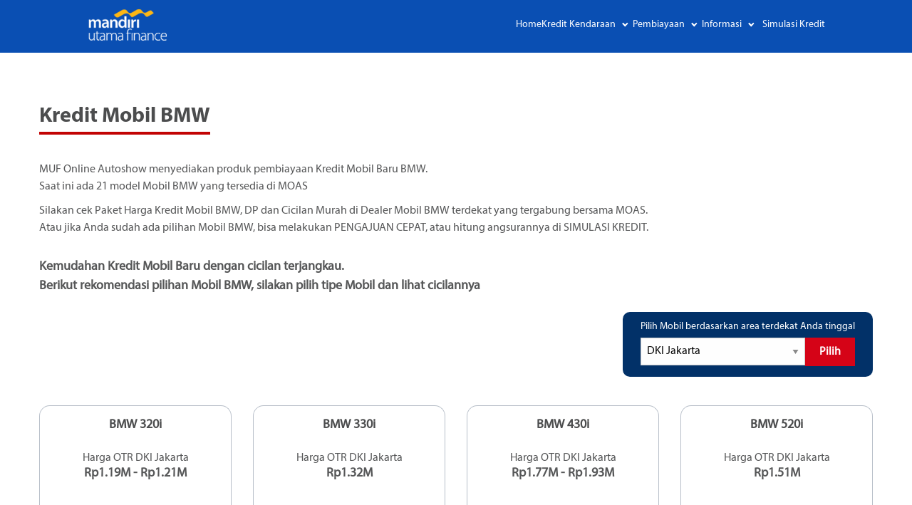

--- FILE ---
content_type: text/html; charset=UTF-8
request_url: https://moas.muf.co.id/brand/mobil/jabodetabek/bmw?utm_source=main-banner&utm_medium=banner&utm_campaign=yamaha-moas
body_size: 14776
content:
<!DOCTYPE html>
<html class="no-js" lang="id-ID" dir="ltr">

<head>
    <!-- Google Tag Manager -->
    <script>(function(w,d,s,l,i){w[l]=w[l]||[];w[l].push({'gtm.start': new Date().getTime(),event:'gtm.js'});var f=d.getElementsByTagName(s)[0], j=d.createElement(s),dl=l!='dataLayer'?'&l='+l:'';j.async=true;j.src= 'https://www.googletagmanager.com/gtm.js?id='+i+dl;f.parentNode.insertBefore(j,f); })(window,document,'script','dataLayer','GTM-PJCNK8L');</script>
    <!-- End Google Tag Manager -->

    <meta charset="utf-8" />
    <meta http-equiv="x-ua-compatible" content="ie=edge" />
    <meta name="viewport" content="width=device-width, initial-scale=1.0" />

    <!-- Primary Meta Tags -->
    <title>Kredit Mobil BMW Jabodetabek - MUF Online Autoshow</title>
    <meta name="title" content="Kredit Mobil BMW Jabodetabek - MUF Online Autoshow">
    <meta name="description" content="Temukan berbagai model serta varian mobil BMW di Jabodetabek dan dapatkan penawaran cicilan mobil dengan DP murah dan bunga ringan di MUF Online Autoshow.">

    <!-- Open Graph / Facebook -->
    <meta property="og:type" content="website">
    <meta property="og:url" content="https://moas.muf.co.id/brand/mobil/jabodetabek/bmw">
    <meta property="og:title" content="Kredit Mobil BMW Jabodetabek - MUF Online Autoshow">
    <meta property="og:description" content="Temukan berbagai model serta varian mobil BMW di Jabodetabek dan dapatkan penawaran cicilan mobil dengan DP murah dan bunga ringan di MUF Online Autoshow.">

            <meta property="og:image" content="https://res.cloudinary.com/mufautoshow/image/upload/v1678230870/moas/seo/1678230863_kredit-mobil-name-urlarea-muf-online-autoshow.jpg">
    
    <!-- Twitter -->
    <meta property="twitter:card" content="summary_large_image">
    <meta property="twitter:url" content="https://moas.muf.co.id/brand/mobil/jabodetabek/bmw">
    <meta property="twitter:title" content="Kredit Mobil BMW Jabodetabek - MUF Online Autoshow">
    <meta property="twitter:description" content="Temukan berbagai model serta varian mobil BMW di Jabodetabek dan dapatkan penawaran cicilan mobil dengan DP murah dan bunga ringan di MUF Online Autoshow.">

    
            <meta property="twitter:image" content="https://res.cloudinary.com/mufautoshow/image/upload/v1678230870/moas/seo/1678230863_kredit-mobil-name-urlarea-muf-online-autoshow.jpg">
    
    
    <meta property="fb:app_id" content="234886164814663">
    <meta name="csrf-token" content="0PG12sZpwXmz2sjCI3iEZ6iQUMUV0rT8a3qJwSsF">

    <!--<link rel="preconnect" href="https://fonts.googleapis.com">
    <link rel="preconnect" href="https://fonts.gstatic.com" crossorigin>-->

    <link rel="stylesheet" href="https://cdnjs.cloudflare.com/ajax/libs/foundation/6.6.3/css/foundation.min.css" />

    <link rel="canonical" href="https://moas.muf.co.id/brand/mobil/jabodetabek/bmw" />
    <!--<link rel=preload as=style onload="this.onload=null;this.rel='stylesheet'" href="https://fonts.googleapis.com/css2?family=Noto+Sans:wght@700&family=PT+Sans:ital,wght@0,400;0,700;1,400;1,700&display=swap">-->
    <link rel=preload as=style onload="this.onload=null;this.rel='stylesheet'" href="https://cdnjs.cloudflare.com/ajax/libs/foundation-datepicker/1.5.6/css/foundation-datepicker.min.css" />
    <link rel=preload as=style onload="this.onload=null;this.rel='stylesheet'" href="https://cdn.jsdelivr.net/npm/pikaday/css/pikaday.css" />
    <link rel=preload as=style onload="this.onload=null;this.rel='stylesheet'" href="https://cdnjs.cloudflare.com/ajax/libs/Swiper/4.4.6/css/swiper.min.css" />
    <link rel=preload as=style onload="this.onload=null;this.rel='stylesheet'" href="https://cdnjs.cloudflare.com/ajax/libs/choices.js/3.0.4/styles/css/choices.min.css" />
    <link rel=preload as=style onload="this.onload=null;this.rel='stylesheet'" href="https://cdnjs.cloudflare.com/ajax/libs/select2/4.0.13/css/select2.min.css" />
    <link rel=preload as=style onload="this.onload=null;this.rel='stylesheet'" href="https://cdnjs.cloudflare.com/ajax/libs/slick-carousel/1.8.1/slick.min.css" />
    <link rel=preload as=style onload="this.onload=null;this.rel='stylesheet'" href="https://cdnjs.cloudflare.com/ajax/libs/slick-carousel/1.8.1/slick-theme.min.css" />
    <link rel=preload as=style onload="this.onload=null;this.rel='stylesheet'" href="https://cdnjs.cloudflare.com/ajax/libs/pannellum/2.5.6/pannellum.css" />
    <link rel=preload as=style onload="this.onload=null;this.rel='stylesheet'" href="https://cdnjs.cloudflare.com/ajax/libs/simplePagination.js/1.6/simplePagination.min.css" />
    <link rel=preload as=style onload="this.onload=null;this.rel='stylesheet'" href="https://cdn.pannellum.org/2.3/pannellum.css" />

    <link rel="stylesheet" href="/css/moas.css?v=4.0" />
    <link rel="stylesheet" href="/css/marketplace.css?v=1.3" />

    
    <link rel="apple-touch-icon-precomposed" sizes="57x57" href="/images/icon/apple-touch-icon-57x57.png" />
    <link rel="apple-touch-icon-precomposed" sizes="114x114" href="/images/icon/apple-touch-icon-114x114.png" />
    <link rel="apple-touch-icon-precomposed" sizes="72x72" href="/images/icon/apple-touch-icon-72x72.png" />
    <link rel="apple-touch-icon-precomposed" sizes="144x144" href="/images/icon/apple-touch-icon-144x144.png" />
    <link rel="apple-touch-icon-precomposed" sizes="120x120" href="/images/icon/apple-touch-icon-120x120.png" />
    <link rel="apple-touch-icon-precomposed" sizes="152x152" href="/images/icon/pple-touch-icon-152x152.png" />

    <link rel="icon" type="image/png" href="/images/icon/favicon-32x32.png" sizes="32x32" />
    <link rel="icon" type="image/png" href="/images/icon/favicon-16x16.png" sizes="16x16" />

    <meta name="application-name" content="&nbsp;" />
    <meta name="msapplication-TileColor" content="#FFFFFF" />
    <meta name="msapplication-TileImage" content="/images/icon/mstile-144x144.png" />

    <style>
        #panorama {
            width: 600px;
            height: 400px;
        }
        #controls {
            position: absolute;
            bottom: 0;
            z-index: 2;
            text-align: center;
            width: 100%;
            padding-bottom: 3px;
        }
        .ctrl {
            padding: 8px 5px;
            width: 30px;
            text-align: center;
            background: rgba(200, 200, 200, 0.8);
            display: inline-block;
            cursor: pointer;
        }
        .ctrl:hover {
            background: rgba(200, 200, 200, 1);
        }

                /* Style for popup modal */
                .modal {
            display: none; /* Hidden by default */
            position: fixed;
            z-index: 1;
            left: 0;
            top: 0;
            width: 100%;
            height: 100%;
            background-color: rgba(0, 0, 0, 0.4); /* Black background with opacity */
            overflow: hidden; /* Prevent body scrolling */
        }

        .modal-content {
            background-color: #fff;
            margin: 8% auto;
            padding: 20px;
            border: 1px solid #888;
            width: 80%;
            max-height: 70vh; /* Limit height to 70% of viewport */
            overflow-y: auto; /* Enable vertical scrolling if content is too long */
            border-radius: 10px;
            line-height: 1.6;
            text-align: justify;
        }

        @media (max-width: 480px) {
            .modal-content {
              margin: 30% auto 10% auto;
              width: 80%;
              max-height: 70vh; /* Limit height to 70% of viewport */
          }
        }
        /* Style for checklist button */
        .checklist-btn {
            margin-top: 0px;
            padding: 10px 20px;
            background-color: #224ead;
            color: white;
            border: none;
            cursor: pointer;
        }

        .checklist-btn:disabled {
            background-color: #ddd;
            cursor: not-allowed;
        }

        /* Styling for better readability */
        p {
            margin-bottom: 1em;
        }

        h2 {
            font-size: 24px;
            margin-bottom: 10px;
        }
        ol {
          list-style-type: decimal!important;
          list-style-position: outside!important;
          padding-left:20px!important;
        }
        ol li {
          padding-left: 10px;
          margin-bottom: 10px;
        }
        ol li ol li {
          margin-bottom: 2px;
        }
    </style>

        
                              <script>!function(e){var n="https://s.go-mpulse.net/boomerang/";if("False"=="True")e.BOOMR_config=e.BOOMR_config||{},e.BOOMR_config.PageParams=e.BOOMR_config.PageParams||{},e.BOOMR_config.PageParams.pci=!0,n="https://s2.go-mpulse.net/boomerang/";if(window.BOOMR_API_key="SWAZS-PCQPW-AUGDK-LJBM7-NREY5",function(){function e(){if(!o){var e=document.createElement("script");e.id="boomr-scr-as",e.src=window.BOOMR.url,e.async=!0,i.parentNode.appendChild(e),o=!0}}function t(e){o=!0;var n,t,a,r,d=document,O=window;if(window.BOOMR.snippetMethod=e?"if":"i",t=function(e,n){var t=d.createElement("script");t.id=n||"boomr-if-as",t.src=window.BOOMR.url,BOOMR_lstart=(new Date).getTime(),e=e||d.body,e.appendChild(t)},!window.addEventListener&&window.attachEvent&&navigator.userAgent.match(/MSIE [67]\./))return window.BOOMR.snippetMethod="s",void t(i.parentNode,"boomr-async");a=document.createElement("IFRAME"),a.src="about:blank",a.title="",a.role="presentation",a.loading="eager",r=(a.frameElement||a).style,r.width=0,r.height=0,r.border=0,r.display="none",i.parentNode.appendChild(a);try{O=a.contentWindow,d=O.document.open()}catch(_){n=document.domain,a.src="javascript:var d=document.open();d.domain='"+n+"';void(0);",O=a.contentWindow,d=O.document.open()}if(n)d._boomrl=function(){this.domain=n,t()},d.write("<bo"+"dy onload='document._boomrl();'>");else if(O._boomrl=function(){t()},O.addEventListener)O.addEventListener("load",O._boomrl,!1);else if(O.attachEvent)O.attachEvent("onload",O._boomrl);d.close()}function a(e){window.BOOMR_onload=e&&e.timeStamp||(new Date).getTime()}if(!window.BOOMR||!window.BOOMR.version&&!window.BOOMR.snippetExecuted){window.BOOMR=window.BOOMR||{},window.BOOMR.snippetStart=(new Date).getTime(),window.BOOMR.snippetExecuted=!0,window.BOOMR.snippetVersion=12,window.BOOMR.url=n+"SWAZS-PCQPW-AUGDK-LJBM7-NREY5";var i=document.currentScript||document.getElementsByTagName("script")[0],o=!1,r=document.createElement("link");if(r.relList&&"function"==typeof r.relList.supports&&r.relList.supports("preload")&&"as"in r)window.BOOMR.snippetMethod="p",r.href=window.BOOMR.url,r.rel="preload",r.as="script",r.addEventListener("load",e),r.addEventListener("error",function(){t(!0)}),setTimeout(function(){if(!o)t(!0)},3e3),BOOMR_lstart=(new Date).getTime(),i.parentNode.appendChild(r);else t(!1);if(window.addEventListener)window.addEventListener("load",a,!1);else if(window.attachEvent)window.attachEvent("onload",a)}}(),"".length>0)if(e&&"performance"in e&&e.performance&&"function"==typeof e.performance.setResourceTimingBufferSize)e.performance.setResourceTimingBufferSize();!function(){if(BOOMR=e.BOOMR||{},BOOMR.plugins=BOOMR.plugins||{},!BOOMR.plugins.AK){var n=""=="true"?1:0,t="",a="aohmllyxefk7u2lugqpq-f-324e39ef0-clientnsv4-s.akamaihd.net",i="false"=="true"?2:1,o={"ak.v":"39","ak.cp":"1421155","ak.ai":parseInt("867988",10),"ak.ol":"0","ak.cr":9,"ak.ipv":4,"ak.proto":"h2","ak.rid":"6adebc1f","ak.r":37606,"ak.a2":n,"ak.m":"","ak.n":"ff","ak.bpcip":"3.142.197.0","ak.cport":56176,"ak.gh":"23.33.84.252","ak.quicv":"","ak.tlsv":"tls1.3","ak.0rtt":"","ak.0rtt.ed":"","ak.csrc":"-","ak.acc":"","ak.t":"1769223199","ak.ak":"hOBiQwZUYzCg5VSAfCLimQ==8ZaD0vdEOK9mS1UDlGqUjYyJ7YevSbS0fRIeV8Y2e3rPJvPtj2gq1EQMc8GPJ7bf/n6vFaup94gBY2PxZQtGdB4uy/cpsp322xVrj7d/tVSWCiRsEhcOufyjg9tRXQx5+NKf/hG3zIWQxsXCO41DgQ3fgOQEku9lBeyECr7+U/HeVkgGiM0uVLXKRjdUp/fW+YncJ5jUTo5HM6NvVcTdogfc7Ac3mepXVVWDmGiynuh7KmiG5HYJnerHRXbzRq5KF1P1cbqpwagA/zQ9j5HuB3oh0zKZk3aav1iaNgjFgl5tlp/ulxQ3YIVGuAm6oNpVuOLo3F1v43LLzIcJFCOYGNqCe8r9cKJcdEBxxr6IITeUbP+1mHTTyju1QECeMX0YMaXdjsz5jJSRRQ4mH13juUt+sATuXmg0viocH0+ndKA=","ak.pv":"17","ak.dpoabenc":"","ak.tf":i};if(""!==t)o["ak.ruds"]=t;var r={i:!1,av:function(n){var t="http.initiator";if(n&&(!n[t]||"spa_hard"===n[t]))o["ak.feo"]=void 0!==e.aFeoApplied?1:0,BOOMR.addVar(o)},rv:function(){var e=["ak.bpcip","ak.cport","ak.cr","ak.csrc","ak.gh","ak.ipv","ak.m","ak.n","ak.ol","ak.proto","ak.quicv","ak.tlsv","ak.0rtt","ak.0rtt.ed","ak.r","ak.acc","ak.t","ak.tf"];BOOMR.removeVar(e)}};BOOMR.plugins.AK={akVars:o,akDNSPreFetchDomain:a,init:function(){if(!r.i){var e=BOOMR.subscribe;e("before_beacon",r.av,null,null),e("onbeacon",r.rv,null,null),r.i=!0}return this},is_complete:function(){return!0}}}}()}(window);</script></head>

<body>
    <!-- Google Tag Manager (noscript) -->
    <noscript><iframe src="https://www.googletagmanager.com/ns.html?id=GTM-PJCNK8L" height="0" width="0" style="display:none;visibility:hidden"></iframe></noscript>
    <!-- End Google Tag Manager (noscript) -->

                        
            <section id="homenew" data-magellan-target="home">
                
                <div class="grid-container fluid" data-sticky-container>
                    <div class="sticky" data-sticky data-sticky-on="small" data-margin-top="0">
                        <div class="grid-x grid-margin-x" id="menubar">
                            
                            <div class="cell small-4 medium-1 medium-offset-1" id="logomuf">
                                <a href="/?utm_source=main-banner&utm_medium=banner&utm_campaign=yamaha-moas">
                                    <img src="/images/logo-muf.png" alt="Mandiri Utama Finance" />
                                </a>
                            </div>

                            <div class="cell small-1 hide-for-small-only medium-9" id="menu-desktop">
                                
                                <ul class="menu align-right hide-for-small-only dropdown menu" data-dropdown-menu data-magellan>
                                    <li><a href="/?utm_source=main-banner&utm_medium=banner&utm_campaign=yamaha-moas">Home</a></li>
                                    <li>
                                        <a href="?utm_source=main-banner&utm_medium=banner&utm_campaign=yamaha-moas">Kredit Kendaraan</a>
                                        <ul class="menu">
                                            <li><a href="https://moas.muf.co.id/kredit-mobil-baru?utm_source=main-banner&utm_medium=banner&utm_campaign=yamaha-moas">Kredit Mobil</a></li>
                                            <li><a href="https://moas.muf.co.id/kredit-motor-baru?utm_source=main-banner&utm_medium=banner&utm_campaign=yamaha-moas">Kredit Motor</a></li>
                                            <li><a href="/bursa-kendaraan-bekas/mobil?utm_source=main-banner&utm_medium=banner&utm_campaign=yamaha-moas">Kredit Mobil Bekas</a></li>
                                            <li><a href="/bursa-kendaraan-bekas/motor?utm_source=main-banner&utm_medium=banner&utm_campaign=yamaha-moas">Kredit Motor Bekas</a></li>
                                            <li><a href="/used-premium-cars?utm_source=main-banner&utm_medium=banner&utm_campaign=yamaha-moas">Kredit Mobil Bekas Premium</a></li>
                                        </ul>
                                    </li>
                                    <li>
                                        <a href="?utm_source=main-banner&utm_medium=banner&utm_campaign=yamaha-moas">Pembiayaan</a>
                                        <ul class="menu">
                                            <li><a href="https://mufdana.muf.co.id?utm_source=main-banner&utm_medium=banner&utm_campaign=yamaha-moas" target="_blank" title="Pinjaman Multiguna">Dana Tunai</a></li>
                                            <li><a href="https://bsioto.muf.co.id?utm_source=main-banner&utm_medium=banner&utm_campaign=yamaha-moas" target="_blank">Syariah</a></li>
                                            
                                        </ul>
                                    </li>
                                    <li>
                                        <a href="?utm_source=main-banner&utm_medium=banner&utm_campaign=yamaha-moas">Informasi</a>
                                        <ul class="menu">
                                            <li><a href="/news/category/news-corner?utm_source=main-banner&utm_medium=banner&utm_campaign=yamaha-moas">News</a></li>
                                            <li><a href="https://moas.muf.co.id/pages/about?utm_source=main-banner&utm_medium=banner&utm_campaign=yamaha-moas">About Us</a></li>
                                            <li><a href="/?utm_source=main-banner&utm_medium=banner&utm_campaign=yamaha-moas#contact_us">Contact Us</a></li>
                                            <li><a href="https://moas.muf.co.id/pages/faq?utm_source=main-banner&utm_medium=banner&utm_campaign=yamaha-moas">FAQ</a></li>
                                        </ul>
                                    </li>
                                    
                                    
                                    <li><a href="https://moas.muf.co.id/simulasi-kredit?utm_source=main-banner&utm_medium=banner&utm_campaign=yamaha-moas">Simulasi Kredit</a></li>
                                    
                                                                    </ul>
                            </div>

                            
                            <div class="cell small-8 medium-1 menu-mobile--wrapper">
                                <div data-responsive-toggle="responsive-menu" data-hide-for="medium" id="menu-mobile">
                                                                        <button class="menu-icon" type="button" data-toggle="bluemobilemenu" aria-expanded="false" aria-controls="bluemobilemenu"></button>
                                </div>
                            </div>
                        </div>

                        <div id="box-login-desktop"
   class="box-login-desktop"   style="display: none;">
  <div class="grid-x grid-padding-x">

    
          <div class="medium-8 cell loginleft small-order-2 medium-order-1">

        
        
        <div id="box-login-area" class="box-login">
          <h3 class="text-center">LOGIN REFERRAL</h3>
          <p class="text-center">Jika ada kesulitan untuk masuk silakan kontak tim MUF untuk bantuan.</p>

          <form id="login-form">
            <input type="hidden" name="_token" value="0PG12sZpwXmz2sjCI3iEZ6iQUMUV0rT8a3qJwSsF">            <div class="text-center">
              <input type="text" name="username" placeholder="Username" />
            </div>

            <div class="text-center">
              <input type="password" name="password" placeholder="Password" />
            </div>

            <div class="error text-center" data-error="login"></div>

            <div class="text-center">
              <input type="image" class="buttonsubmit" alt="Submit" src="/images/button-masuk.jpg" />
            </div>
          </form>
        </div>

        
        

        
        <div id="box-lupapassword-area" class="box-login">
          <h3 class="text-center">LUPA PASSWORD</h3>
          <p class="text-center">Masukkan alamat e-mail.</p>

          <form method="POST" action="https://moas.muf.co.id/action/forgot/email?utm_source=main-banner&utm_medium=banner&utm_campaign=yamaha-moas">
            <input type="hidden" name="_token" value="0PG12sZpwXmz2sjCI3iEZ6iQUMUV0rT8a3qJwSsF">            <div class="text-center">
              <input type="email" name="email" placeholder="Alamat e-mail" value="" required
                autocomplete="email" autofocus />
            </div>
            <div class="text-center">
              <input type="image" alt="Submit" class="buttonsubmit" src="/images/button-submit.png" />
            </div>
          </form>
        </div>

      </div>
    
    
    <div class="medium-4 cell loginright small-order-1 medium-order-2"
      >
              <div class="login-text">
          <div><strong>Selamat Datang</strong></div>
          
        </div>
      
      <ul>
                  <li>
            <a class="loginlink active" id="loginlink-login">
              <img src="/images/icon-login.png" /> Login
            </a>
          </li>
          
          <li>
            <a class="loginlink" id="loginlink-lupapassword">
              <img src="/images/icon-changepassword.png" /> Lupa Password
            </a>
          </li>
              </ul>
    </div>

  </div>
</div>
<!--/login-->
                    </div>
                </div>

                
                <div class="off-canvas position-right" id="bluemobilemenu" data-off-canvas data-transition="overlap">
                    <div>
                        <button class="close-button" aria-label="Close menu" type="button" data-close>
                            <span aria-hidden="true">&times;</span>
                        </button>
                    </div>
                    <div id="menu-mobile-content">
                        
                        <ul class="vertical menu drilldown" data-drilldown data-back-button="&lt;li class&#x3D;&quot;js-drilldown-back&quot;&gt;&lt;a tabindex&#x3D;&quot;0&quot;&gt;Kembali&lt;/a&gt;&lt;/li&gt;">
                        <li><a href="/?utm_source=main-banner&utm_medium=banner&utm_campaign=yamaha-moas">Home</a></li>
                        <li>
                            <a href="?utm_source=main-banner&utm_medium=banner&utm_campaign=yamaha-moas">Kredit Kendaraan</a>
                            <ul class="menu vertical nested">
                                <li><a href="https://moas.muf.co.id/kredit-mobil-baru?utm_source=main-banner&utm_medium=banner&utm_campaign=yamaha-moas">Kredit Mobil</a></li>
                                <li><a href="https://moas.muf.co.id/kredit-motor-baru?utm_source=main-banner&utm_medium=banner&utm_campaign=yamaha-moas">Kredit Motor</a></li>
                                <li><a href="/bursa-kendaraan-bekas/mobil?utm_source=main-banner&utm_medium=banner&utm_campaign=yamaha-moas">Kredit Mobil Bekas</a></li>
                                <li><a href="/bursa-kendaraan-bekas/motor?utm_source=main-banner&utm_medium=banner&utm_campaign=yamaha-moas">Kredit Motor Bekas</a></li>
                                <li><a href="/used-premium-cars?utm_source=main-banner&utm_medium=banner&utm_campaign=yamaha-moas">Kredit Mobil Bekas Premium</a></li>
                            </ul>
                        </li>
                        <li>
                            <a href="?utm_source=main-banner&utm_medium=banner&utm_campaign=yamaha-moas">Pembiayaan</a>
                            <ul class="menu vertical nested">
                                <li><a href="https://dananow.muf.co.id?utm_source=main-banner&utm_medium=banner&utm_campaign=yamaha-moas" target="_blank" title="Pinjaman Multiguna">Dana Tunai</a></li>
                                <li><a href="https://bsioto.muf.co.id?utm_source=main-banner&utm_medium=banner&utm_campaign=yamaha-moas" target="_blank">Syariah</a></li>
                                
                            </ul>
                        </li>
                        <li>
                            <a href="?utm_source=main-banner&utm_medium=banner&utm_campaign=yamaha-moas">Informasi</a>
                            <ul class="menu vertical">
                                <li><a href="/news/category/news-corner?utm_source=main-banner&utm_medium=banner&utm_campaign=yamaha-moas">News</a></li>
                                <li><a href="https://moas.muf.co.id/pages/about?utm_source=main-banner&utm_medium=banner&utm_campaign=yamaha-moas">About Us</a></li>
                                <li><a href="/?utm_source=main-banner&utm_medium=banner&utm_campaign=yamaha-moas#contact_us">Contact Us</a></li>
                                <li><a href="https://moas.muf.co.id/pages/faq?utm_source=main-banner&utm_medium=banner&utm_campaign=yamaha-moas">FAQ</a></li>
                            </ul>
                        </li>
                        
                        
                        <li><a href="https://moas.muf.co.id/simulasi-kredit?utm_source=main-banner&utm_medium=banner&utm_campaign=yamaha-moas">Simulasi Kredit</a></li>
                        
                        </ul>
                    </div>
                </div>

            </section>
            
    
    
    <section id="vehicle-description-brand" class="section">
    <div class="grid-container">
        <div class="grid-x grid-margin-x">
            <div class="medium-12 cell">
                <div><h1 class="underscore_red mb-20">Kredit Mobil BMW</h1></div>
                
                
                
                <div class="margin-mobile">MUF Online Autoshow menyediakan produk pembiayaan Kredit Mobil Baru BMW. </div>
                <div class="mb-10">Saat ini ada 21 model Mobil BMW yang tersedia di MOAS</div>
                
                <div class="margin-mobile">
                Silakan cek Paket Harga Kredit Mobil BMW, DP dan Cicilan Murah di Dealer Mobil BMW terdekat yang tergabung bersama MOAS.
                </div>
                <div>
                Atau jika Anda sudah ada pilihan Mobil BMW, bisa melakukan PENGAJUAN CEPAT, atau hitung angsurannya di SIMULASI KREDIT.
                </div>
                            </div>
        </div>
    </div>
</section>
<section id="vehicle-list" class="section">
    <div class="grid-container">
        <div class="grid-x grid-margin-x">
                          <div class="medium-12 cell vehicle-list-teaser mb-20">
                <div class="margin-mobile">Kemudahan Kredit Mobil Baru dengan cicilan terjangkau.</div>
                <div class="margin-mobile">Berikut rekomendasi pilihan Mobil BMW, silakan pilih tipe Mobil dan lihat cicilannya</div>


            </div>
                        <div class="medium-12 cell mb-20">
                <form id="area-selection-form" class="box-search-area">
                    <div class="form-item">Pilih Mobil berdasarkan area terdekat Anda tinggal</div>
                    <div class="form-item"><select name="area_url">
                                                    <option value="/brand/mobil/balikpapan/bmw/#vehicle-list" >Balikpapan</option>
                                                    <option value="/brand/mobil/banda-aceh/bmw/#vehicle-list" >Banda Aceh</option>
                                                    <option value="/brand/mobil/bandar-lampung/bmw/#vehicle-list" >Bandar Lampung</option>
                                                    <option value="/brand/mobil/bandung/bmw/#vehicle-list" >Bandung</option>
                                                    <option value="/brand/mobil/banjarmasin/bmw/#vehicle-list" >Banjarmasin</option>
                                                    <option value="/brand/mobil/cirebon/bmw/#vehicle-list" >Cirebon</option>
                                                    <option value="/brand/mobil/denpasar/bmw/#vehicle-list" >Denpasar</option>
                                                    <option value="/brand/mobil/jabodetabek/bmw/#vehicle-list"  selected="true" >DKI Jakarta</option>
                                                    <option value="/brand/mobil/kendari/bmw/#vehicle-list" >Kendari</option>
                                                    <option value="/brand/mobil/makassar/bmw/#vehicle-list" >Makassar</option>
                                                    <option value="/brand/mobil/malang/bmw/#vehicle-list" >Malang</option>
                                                    <option value="/brand/mobil/mataram/bmw/#vehicle-list" >Mataram</option>
                                                    <option value="/brand/mobil/medan/bmw/#vehicle-list" >Medan</option>
                                                    <option value="/brand/mobil/padang/bmw/#vehicle-list" >Padang</option>
                                                    <option value="/brand/mobil/palangkaraya/bmw/#vehicle-list" >Palangkaraya</option>
                                                    <option value="/brand/mobil/palu/bmw/#vehicle-list" >Palu</option>
                                                    <option value="/brand/mobil/pekanbaru/bmw/#vehicle-list" >Pekanbaru</option>
                                                    <option value="/brand/mobil/semarang/bmw/#vehicle-list" >Semarang</option>
                                                    <option value="/brand/mobil/solo/bmw/#vehicle-list" >Solo</option>
                                                    <option value="/brand/mobil/surabaya/bmw/#vehicle-list" >Surabaya</option>
                                                    <option value="/brand/mobil/yogyakarta/bmw/#vehicle-list" >Yogyakarta</option>
                                            </select>
                    </div>
                    <div class="form-item">
                        <input type="submit" class="button-merah" value="Pilih" />
                    </div>
                </form>
            </div>
            <div class="medium-12 cell">
                
                                        <div class="grid-x grid-margin-x">
                                                         <div class="medium-3 cell muf-card vehicle-detail-card home-brand">
                                    <a href="/brand/mobil/jabodetabek/bmw/320i?utm_source=main-banner&utm_medium=banner&utm_campaign=yamaha-moas">
                                        <h2>BMW 320i</h2>
                                        <div class="vehicle-detail-card--pricetag">Harga OTR DKI Jakarta</div>
                                        <div class="vehicle-detail-card--price">
                                        Rp1.19M
                                                                                    - Rp1.21M
                                                                                </div>
                                        <div class="vehicle-detail-card--img">
                                                                                            <img src="https://res.cloudinary.com/mufautoshow/image/upload/f_auto,w_400/v1678787161/moas/type/1678787155_0_320i.png" alt="BMW - 320i" />
                                                                                    </div>
                                        </a>
                                        <div class="text-center">
                                        <a href="/brand/mobil/jabodetabek/bmw/320i?utm_source=main-banner&utm_medium=banner&utm_campaign=yamaha-moas" class="button-blue-smaller">Lihat Cicilan</a>
                                        </div>

                                </div>
                                                         <div class="medium-3 cell muf-card vehicle-detail-card home-brand">
                                    <a href="/brand/mobil/jabodetabek/bmw/330i?utm_source=main-banner&utm_medium=banner&utm_campaign=yamaha-moas">
                                        <h2>BMW 330i</h2>
                                        <div class="vehicle-detail-card--pricetag">Harga OTR DKI Jakarta</div>
                                        <div class="vehicle-detail-card--price">
                                        Rp1.32M
                                                                                </div>
                                        <div class="vehicle-detail-card--img">
                                                                                            <img src="https://res.cloudinary.com/mufautoshow/image/upload/f_auto,w_400/v1608088470/moas/type/fe7ac75bbfab6fa80f503993281bd4fb.jpg" alt="BMW - 330i" />
                                                                                    </div>
                                        </a>
                                        <div class="text-center">
                                        <a href="/brand/mobil/jabodetabek/bmw/330i?utm_source=main-banner&utm_medium=banner&utm_campaign=yamaha-moas" class="button-blue-smaller">Lihat Cicilan</a>
                                        </div>

                                </div>
                                                         <div class="medium-3 cell muf-card vehicle-detail-card home-brand">
                                    <a href="/brand/mobil/jabodetabek/bmw/430i?utm_source=main-banner&utm_medium=banner&utm_campaign=yamaha-moas">
                                        <h2>BMW 430i</h2>
                                        <div class="vehicle-detail-card--pricetag">Harga OTR DKI Jakarta</div>
                                        <div class="vehicle-detail-card--price">
                                        Rp1.77M
                                                                                    - Rp1.93M
                                                                                </div>
                                        <div class="vehicle-detail-card--img">
                                                                                            <img src="https://res.cloudinary.com/mufautoshow/image/upload/f_auto,w_400/v1608088053/moas/type/131a5bce71341432945ff175fbc3fcea.jpg" alt="BMW - 430i" />
                                                                                    </div>
                                        </a>
                                        <div class="text-center">
                                        <a href="/brand/mobil/jabodetabek/bmw/430i?utm_source=main-banner&utm_medium=banner&utm_campaign=yamaha-moas" class="button-blue-smaller">Lihat Cicilan</a>
                                        </div>

                                </div>
                                                         <div class="medium-3 cell muf-card vehicle-detail-card home-brand">
                                    <a href="/brand/mobil/jabodetabek/bmw/520i?utm_source=main-banner&utm_medium=banner&utm_campaign=yamaha-moas">
                                        <h2>BMW 520i</h2>
                                        <div class="vehicle-detail-card--pricetag">Harga OTR DKI Jakarta</div>
                                        <div class="vehicle-detail-card--price">
                                        Rp1.51M
                                                                                </div>
                                        <div class="vehicle-detail-card--img">
                                                                                            <img src="https://res.cloudinary.com/mufautoshow/image/upload/f_auto,w_400/v1608087951/moas/type/5f5c52e1c5be6e152af7d50f9e1728d3.jpg" alt="BMW - 520i" />
                                                                                    </div>
                                        </a>
                                        <div class="text-center">
                                        <a href="/brand/mobil/jabodetabek/bmw/520i?utm_source=main-banner&utm_medium=banner&utm_campaign=yamaha-moas" class="button-blue-smaller">Lihat Cicilan</a>
                                        </div>

                                </div>
                                                         <div class="medium-3 cell muf-card vehicle-detail-card home-brand">
                                    <a href="/brand/mobil/jabodetabek/bmw/i5?utm_source=main-banner&utm_medium=banner&utm_campaign=yamaha-moas">
                                        <h2>BMW i5</h2>
                                        <div class="vehicle-detail-card--pricetag">Harga OTR DKI Jakarta</div>
                                        <div class="vehicle-detail-card--price">
                                        Rp2.23M
                                                                                    - Rp2.83M
                                                                                </div>
                                        <div class="vehicle-detail-card--img">
                                                                                            <img src="https://res.cloudinary.com/mufautoshow/image/upload/f_auto,w_400/v1715233959/moas/type/1715233957_0_i5.png" alt="BMW - i5" />
                                                                                    </div>
                                        </a>
                                        <div class="text-center">
                                        <a href="/brand/mobil/jabodetabek/bmw/i5?utm_source=main-banner&utm_medium=banner&utm_campaign=yamaha-moas" class="button-blue-smaller">Lihat Cicilan</a>
                                        </div>

                                </div>
                                                         <div class="medium-3 cell muf-card vehicle-detail-card home-brand">
                                    <a href="/brand/mobil/jabodetabek/bmw/i7?utm_source=main-banner&utm_medium=banner&utm_campaign=yamaha-moas">
                                        <h2>BMW i7</h2>
                                        <div class="vehicle-detail-card--pricetag">Harga OTR DKI Jakarta</div>
                                        <div class="vehicle-detail-card--price">
                                        Rp3.42M
                                                                                    - Rp3.58M
                                                                                </div>
                                        <div class="vehicle-detail-card--img">
                                                                                            <img src="https://res.cloudinary.com/mufautoshow/image/upload/f_auto,w_400/v1699934542/moas/type/1699934520_1_i7.jpg" alt="BMW - i7" />
                                                                                    </div>
                                        </a>
                                        <div class="text-center">
                                        <a href="/brand/mobil/jabodetabek/bmw/i7?utm_source=main-banner&utm_medium=banner&utm_campaign=yamaha-moas" class="button-blue-smaller">Lihat Cicilan</a>
                                        </div>

                                </div>
                                                         <div class="medium-3 cell muf-card vehicle-detail-card home-brand">
                                    <a href="/brand/mobil/jabodetabek/bmw/m2?utm_source=main-banner&utm_medium=banner&utm_campaign=yamaha-moas">
                                        <h2>BMW M2</h2>
                                        <div class="vehicle-detail-card--pricetag">Harga OTR DKI Jakarta</div>
                                        <div class="vehicle-detail-card--price">
                                        Rp2.08M
                                                                                    - Rp2.24M
                                                                                </div>
                                        <div class="vehicle-detail-card--img">
                                                                                            <img src="https://res.cloudinary.com/mufautoshow/image/upload/f_auto,w_400/v1608088341/moas/type/b74f5d0426f199c7b0de98bd716fc438.jpg" alt="BMW - M2" />
                                                                                    </div>
                                        </a>
                                        <div class="text-center">
                                        <a href="/brand/mobil/jabodetabek/bmw/m2?utm_source=main-banner&utm_medium=banner&utm_campaign=yamaha-moas" class="button-blue-smaller">Lihat Cicilan</a>
                                        </div>

                                </div>
                                                         <div class="medium-3 cell muf-card vehicle-detail-card home-brand">
                                    <a href="/brand/mobil/jabodetabek/bmw/new-7?utm_source=main-banner&utm_medium=banner&utm_campaign=yamaha-moas">
                                        <h2>BMW NEW 7</h2>
                                        <div class="vehicle-detail-card--pricetag">Harga OTR DKI Jakarta</div>
                                        <div class="vehicle-detail-card--price">
                                        Rp2.71M
                                                                                </div>
                                        <div class="vehicle-detail-card--img">
                                                                                            <img src="https://res.cloudinary.com/mufautoshow/image/upload/f_auto,w_400/v1692630598/moas/type/1692630588_0_the-new-7.png" alt="BMW - NEW 7" />
                                                                                    </div>
                                        </a>
                                        <div class="text-center">
                                        <a href="/brand/mobil/jabodetabek/bmw/new-7?utm_source=main-banner&utm_medium=banner&utm_campaign=yamaha-moas" class="button-blue-smaller">Lihat Cicilan</a>
                                        </div>

                                </div>
                                                         <div class="medium-3 cell muf-card vehicle-detail-card home-brand">
                                    <a href="/brand/mobil/jabodetabek/bmw/2?utm_source=main-banner&utm_medium=banner&utm_campaign=yamaha-moas">
                                        <h2>BMW 2</h2>
                                        <div class="vehicle-detail-card--pricetag">Harga OTR DKI Jakarta</div>
                                        <div class="vehicle-detail-card--price">
                                        Rp935jt
                                                                                    - Rp1.42M
                                                                                </div>
                                        <div class="vehicle-detail-card--img">
                                                                                            <img src="https://res.cloudinary.com/mufautoshow/image/upload/f_auto,w_400/v1679027621/moas/type/1679027615_0_the-2.png" alt="BMW - 2" />
                                                                                    </div>
                                        </a>
                                        <div class="text-center">
                                        <a href="/brand/mobil/jabodetabek/bmw/2?utm_source=main-banner&utm_medium=banner&utm_campaign=yamaha-moas" class="button-blue-smaller">Lihat Cicilan</a>
                                        </div>

                                </div>
                                                         <div class="medium-3 cell muf-card vehicle-detail-card home-brand">
                                    <a href="/brand/mobil/jabodetabek/bmw/i4?utm_source=main-banner&utm_medium=banner&utm_campaign=yamaha-moas">
                                        <h2>BMW i4</h2>
                                        <div class="vehicle-detail-card--pricetag">Harga OTR DKI Jakarta</div>
                                        <div class="vehicle-detail-card--price">
                                        Rp1.84M
                                                                                </div>
                                        <div class="vehicle-detail-card--img">
                                                                                            <img src="https://res.cloudinary.com/mufautoshow/image/upload/f_auto,w_400/v1679027885/moas/type/1679027879_0_the-i4.png" alt="BMW - i4" />
                                                                                    </div>
                                        </a>
                                        <div class="text-center">
                                        <a href="/brand/mobil/jabodetabek/bmw/i4?utm_source=main-banner&utm_medium=banner&utm_campaign=yamaha-moas" class="button-blue-smaller">Lihat Cicilan</a>
                                        </div>

                                </div>
                                                         <div class="medium-3 cell muf-card vehicle-detail-card home-brand">
                                    <a href="/brand/mobil/jabodetabek/bmw/ix?utm_source=main-banner&utm_medium=banner&utm_campaign=yamaha-moas">
                                        <h2>BMW iX</h2>
                                        <div class="vehicle-detail-card--pricetag">Harga OTR DKI Jakarta</div>
                                        <div class="vehicle-detail-card--price">
                                        Rp1.38M
                                                                                    - Rp2.72M
                                                                                </div>
                                        <div class="vehicle-detail-card--img">
                                                                                            <img src="https://res.cloudinary.com/mufautoshow/image/upload/f_auto,w_400/v1679027710/moas/type/1679027704_0_the-ix.png" alt="BMW - iX" />
                                                                                    </div>
                                        </a>
                                        <div class="text-center">
                                        <a href="/brand/mobil/jabodetabek/bmw/ix?utm_source=main-banner&utm_medium=banner&utm_campaign=yamaha-moas" class="button-blue-smaller">Lihat Cicilan</a>
                                        </div>

                                </div>
                                                         <div class="medium-3 cell muf-card vehicle-detail-card home-brand">
                                    <a href="/brand/mobil/jabodetabek/bmw/m3?utm_source=main-banner&utm_medium=banner&utm_campaign=yamaha-moas">
                                        <h2>BMW M3</h2>
                                        <div class="vehicle-detail-card--pricetag">Harga OTR DKI Jakarta</div>
                                        <div class="vehicle-detail-card--price">
                                        Rp2.89M
                                                                                </div>
                                        <div class="vehicle-detail-card--img">
                                                                                            <img src="https://res.cloudinary.com/mufautoshow/image/upload/f_auto,w_400/v1679027646/moas/type/1679027636_0_the-m3.png" alt="BMW - M3" />
                                                                                    </div>
                                        </a>
                                        <div class="text-center">
                                        <a href="/brand/mobil/jabodetabek/bmw/m3?utm_source=main-banner&utm_medium=banner&utm_campaign=yamaha-moas" class="button-blue-smaller">Lihat Cicilan</a>
                                        </div>

                                </div>
                                                         <div class="medium-3 cell muf-card vehicle-detail-card home-brand">
                                    <a href="/brand/mobil/jabodetabek/bmw/m4?utm_source=main-banner&utm_medium=banner&utm_campaign=yamaha-moas">
                                        <h2>BMW M4</h2>
                                        <div class="vehicle-detail-card--pricetag">Harga OTR DKI Jakarta</div>
                                        <div class="vehicle-detail-card--price">
                                        Rp2.86M
                                                                                    - Rp3.50M
                                                                                </div>
                                        <div class="vehicle-detail-card--img">
                                                                                            <img src="https://res.cloudinary.com/mufautoshow/image/upload/f_auto,w_400/v1679027666/moas/type/1679027660_0_the-m4.png" alt="BMW - M4" />
                                                                                    </div>
                                        </a>
                                        <div class="text-center">
                                        <a href="/brand/mobil/jabodetabek/bmw/m4?utm_source=main-banner&utm_medium=banner&utm_campaign=yamaha-moas" class="button-blue-smaller">Lihat Cicilan</a>
                                        </div>

                                </div>
                                                         <div class="medium-3 cell muf-card vehicle-detail-card home-brand">
                                    <a href="/brand/mobil/jabodetabek/bmw/x1?utm_source=main-banner&utm_medium=banner&utm_campaign=yamaha-moas">
                                        <h2>BMW X1</h2>
                                        <div class="vehicle-detail-card--pricetag">Harga OTR DKI Jakarta</div>
                                        <div class="vehicle-detail-card--price">
                                        Rp1.03M
                                                                                </div>
                                        <div class="vehicle-detail-card--img">
                                                                                            <img src="https://res.cloudinary.com/mufautoshow/image/upload/f_auto,w_400/v1608088357/moas/type/bc7cebe5e0d13745140835bb4ace0300.jpg" alt="BMW - X1" />
                                                                                    </div>
                                        </a>
                                        <div class="text-center">
                                        <a href="/brand/mobil/jabodetabek/bmw/x1?utm_source=main-banner&utm_medium=banner&utm_campaign=yamaha-moas" class="button-blue-smaller">Lihat Cicilan</a>
                                        </div>

                                </div>
                                                         <div class="medium-3 cell muf-card vehicle-detail-card home-brand">
                                    <a href="/brand/mobil/jabodetabek/bmw/x3?utm_source=main-banner&utm_medium=banner&utm_campaign=yamaha-moas">
                                        <h2>BMW X3</h2>
                                        <div class="vehicle-detail-card--pricetag">Harga OTR DKI Jakarta</div>
                                        <div class="vehicle-detail-card--price">
                                        Rp1.38M
                                                                                    - Rp1.72M
                                                                                </div>
                                        <div class="vehicle-detail-card--img">
                                                                                            <img src="https://res.cloudinary.com/mufautoshow/image/upload/f_auto,w_400/v1608088465/moas/type/fc7c53b9814f750ff8c80ce077b65484.jpg" alt="BMW - X3" />
                                                                                    </div>
                                        </a>
                                        <div class="text-center">
                                        <a href="/brand/mobil/jabodetabek/bmw/x3?utm_source=main-banner&utm_medium=banner&utm_campaign=yamaha-moas" class="button-blue-smaller">Lihat Cicilan</a>
                                        </div>

                                </div>
                                                         <div class="medium-3 cell muf-card vehicle-detail-card home-brand">
                                    <a href="/brand/mobil/jabodetabek/bmw/x4?utm_source=main-banner&utm_medium=banner&utm_campaign=yamaha-moas">
                                        <h2>BMW X4</h2>
                                        <div class="vehicle-detail-card--pricetag">Harga OTR DKI Jakarta</div>
                                        <div class="vehicle-detail-card--price">
                                        Rp1.78M
                                                                                </div>
                                        <div class="vehicle-detail-card--img">
                                                                                            <img src="https://res.cloudinary.com/mufautoshow/image/upload/f_auto,w_400/v1608088375/moas/type/c518ff4a788ad5b1670ff5f01e903a03.jpg" alt="BMW - X4" />
                                                                                    </div>
                                        </a>
                                        <div class="text-center">
                                        <a href="/brand/mobil/jabodetabek/bmw/x4?utm_source=main-banner&utm_medium=banner&utm_campaign=yamaha-moas" class="button-blue-smaller">Lihat Cicilan</a>
                                        </div>

                                </div>
                                                         <div class="medium-3 cell muf-card vehicle-detail-card home-brand">
                                    <a href="/brand/mobil/jabodetabek/bmw/x5?utm_source=main-banner&utm_medium=banner&utm_campaign=yamaha-moas">
                                        <h2>BMW X5</h2>
                                        <div class="vehicle-detail-card--pricetag">Harga OTR DKI Jakarta</div>
                                        <div class="vehicle-detail-card--price">
                                        Rp2.07M
                                                                                </div>
                                        <div class="vehicle-detail-card--img">
                                                                                            <img src="https://res.cloudinary.com/mufautoshow/image/upload/f_auto,w_400/v1608088011/moas/type/35bd50d47ce1d332e40d17658e9a0a97.jpg" alt="BMW - X5" />
                                                                                    </div>
                                        </a>
                                        <div class="text-center">
                                        <a href="/brand/mobil/jabodetabek/bmw/x5?utm_source=main-banner&utm_medium=banner&utm_campaign=yamaha-moas" class="button-blue-smaller">Lihat Cicilan</a>
                                        </div>

                                </div>
                                                         <div class="medium-3 cell muf-card vehicle-detail-card home-brand">
                                    <a href="/brand/mobil/jabodetabek/bmw/x6?utm_source=main-banner&utm_medium=banner&utm_campaign=yamaha-moas">
                                        <h2>BMW X6</h2>
                                        <div class="vehicle-detail-card--pricetag">Harga OTR DKI Jakarta</div>
                                        <div class="vehicle-detail-card--price">
                                        Rp2.42M
                                                                                    - Rp2.46M
                                                                                </div>
                                        <div class="vehicle-detail-card--img">
                                                                                            <img src="https://res.cloudinary.com/mufautoshow/image/upload/f_auto,w_400/v1678787188/moas/type/1678787180_0_x6.png" alt="BMW - X6" />
                                                                                    </div>
                                        </a>
                                        <div class="text-center">
                                        <a href="/brand/mobil/jabodetabek/bmw/x6?utm_source=main-banner&utm_medium=banner&utm_campaign=yamaha-moas" class="button-blue-smaller">Lihat Cicilan</a>
                                        </div>

                                </div>
                                                         <div class="medium-3 cell muf-card vehicle-detail-card home-brand">
                                    <a href="/brand/mobil/jabodetabek/bmw/x7?utm_source=main-banner&utm_medium=banner&utm_campaign=yamaha-moas">
                                        <h2>BMW X7</h2>
                                        <div class="vehicle-detail-card--pricetag">Harga OTR DKI Jakarta</div>
                                        <div class="vehicle-detail-card--price">
                                        Rp2.86M
                                                                                </div>
                                        <div class="vehicle-detail-card--img">
                                                                                            <img src="https://res.cloudinary.com/mufautoshow/image/upload/f_auto,w_400/v1608087910/moas/type/1e662c34fe2bbef9abf4a652de0aef14.jpg" alt="BMW - X7" />
                                                                                    </div>
                                        </a>
                                        <div class="text-center">
                                        <a href="/brand/mobil/jabodetabek/bmw/x7?utm_source=main-banner&utm_medium=banner&utm_campaign=yamaha-moas" class="button-blue-smaller">Lihat Cicilan</a>
                                        </div>

                                </div>
                                                         <div class="medium-3 cell muf-card vehicle-detail-card home-brand">
                                    <a href="/brand/mobil/jabodetabek/bmw/xm?utm_source=main-banner&utm_medium=banner&utm_campaign=yamaha-moas">
                                        <h2>BMW XM</h2>
                                        <div class="vehicle-detail-card--pricetag">Harga OTR DKI Jakarta</div>
                                        <div class="vehicle-detail-card--price">
                                        Rp3.78M
                                                                                    - Rp7.97M
                                                                                </div>
                                        <div class="vehicle-detail-card--img">
                                                                                            <img src="https://res.cloudinary.com/mufautoshow/image/upload/f_auto,w_400/v1700533187/moas/type/1700533166_0_xm.png" alt="BMW - XM" />
                                                                                    </div>
                                        </a>
                                        <div class="text-center">
                                        <a href="/brand/mobil/jabodetabek/bmw/xm?utm_source=main-banner&utm_medium=banner&utm_campaign=yamaha-moas" class="button-blue-smaller">Lihat Cicilan</a>
                                        </div>

                                </div>
                                                         <div class="medium-3 cell muf-card vehicle-detail-card home-brand">
                                    <a href="/brand/mobil/jabodetabek/bmw/z4?utm_source=main-banner&utm_medium=banner&utm_campaign=yamaha-moas">
                                        <h2>BMW Z4</h2>
                                        <div class="vehicle-detail-card--pricetag">Harga OTR DKI Jakarta</div>
                                        <div class="vehicle-detail-card--price">
                                        Rp1.84M
                                                                                    - Rp2.07M
                                                                                </div>
                                        <div class="vehicle-detail-card--img">
                                                                                            <img src="https://res.cloudinary.com/mufautoshow/image/upload/f_auto,w_400/v1753936801/moas/type/1753936794_0_z4.jpg" alt="BMW - Z4" />
                                                                                    </div>
                                        </a>
                                        <div class="text-center">
                                        <a href="/brand/mobil/jabodetabek/bmw/z4?utm_source=main-banner&utm_medium=banner&utm_campaign=yamaha-moas" class="button-blue-smaller">Lihat Cicilan</a>
                                        </div>

                                </div>
                                                    </div>
                                </div>
                        <div class="medium-12 cell">
            <div class="grid-x grid-margin-x align-middle">
                <div class="medium-8 medium-offset-2 cell text-center">
                    <div class="detail-product_spec_premium">
                        <div class="detail-product_spec_premium_logo">
                            <img src="/images/logo-muf-premium.png" alt="MUF Premium">
                        </div>
                        <div class="detail-product_spec_premium_section align-middle">
                            <div class="detail-product_spec_premium_content">
                                Kendaraan ini bisa Anda miliki dengan <br> Paket Kredit <b>Angsuran Pintar</b> & <b>Masa Tenggang</b>
                            </div>
                            <a class="button detail-product_spec_premium_button" href="/campaign/mufpremium?utm_source=main-banner&utm_medium=banner&utm_campaign=yamaha-moas">
                                more info
                            </a>
                        </div>
                    </div>
                </div>
            </div>
            </div>
                    </div>
    </div>
</section>

                        
            <footer>
                <div class="grid-container">
                    <div class="grid-x grid-margin-x">
                                                    <div class="cell medium-6 small-12 leftfooter">
                                <strong>MUF Online AUTOSHOW</strong> Copyright &copy; 2026
                            </div>
                            <div class="cell medium-6 small-12 rightfooter">
                                <!--<a href="?utm_source=main-banner&utm_medium=banner&utm_campaign=yamaha-moas">Syarat &amp; Ketentuan</a> |-->
                                <a href="https://moas.muf.co.id/pages/kebijakan-privasi?utm_source=main-banner&utm_medium=banner&utm_campaign=yamaha-moas">Kebijakan Privasi</a>
                            </div>
                                                <div class="cell medium-12 text-center" style="margin-top:5px;">
                            Mandiri Utama Finance berizin dan diawasi oleh Otoritas Jasa Keuangan
                        </div>
                    </div>
                </div>
            </footer>

        
            
    <!-- The Modal -->
    <div id="myModal" class="modal">
        <!-- Modal Content -->
        <div class="modal-content">
        <p style="margin-bottom:20px;">Calon Nasabah atau Nasabah<br>&ldquo;<strong>PT Mandiri Utama Finance</strong>&rdquo;</p>
        <p>Data pribadi Anda penting bagi PT Mandiri Utama Finance&nbsp;<strong>(&ldquo;Kami&rdquo;)</strong>&nbsp;dan Kami ingin memastikan Anda mengetahui cara Kami memperoleh, menggunakan dan melindungi Data Pribadi Anda pada saat Anda sepakat menggunakan produk dan/atau layanan Kami. Privacy Notice Data Pribadi ini merupakan bentuk perwujudan dari upaya Kami dalam menjaga Hak Asasi Manusia (HAM) sebagaimana tercantum dalam Undang &ndash; Undang Dasar Negara Republik Indonesia Tahun 1945 pada Pasal 28G ayat (1). Kami dalam melaksanakan pemrosesan Data Pribadi Anda tetap memperhatikan Prinsip-prinsip Pemrosesan Data Pribadi sebagaimana tercantum dalam Undang &ndash; Undang Nomor 27 Tahun 2022 tentang&nbsp;<em>&ldquo;Pelindungan Data Pribadi&rdquo;</em>.</p>
        <p>&nbsp;</p>
        <ol>
            <li><strong>Legalitas dari Pengendali Data Pribadi dan Pemrosesan Data Pribadi<br></strong>Kami selaku Pengendali Data Pribadi dan Pemroses Data Pribadi didirikan pada tanggal 21 Januari 2015 dan mulai beroperasi penuh pada tahun 2016 sebagai anak perusahaan dari PT Bank Mandiri (Persero) Tbk. Kami memiliki izin OJK untuk menyalurkan Pembiayaan Konvensional dan Pembiayaan dengan Prinsip Syariah sebagaimana tercantum dalam Surat Keputusan Dewan Komisioner OJK No. KEP-81/D.05/2015 dan No. KEP-36/NB.223/2018.<br><strong><br>Visi</strong>&nbsp;Kami adalah&nbsp;<em>&ldquo;To be the Most Reputable Company in Offering Innovative Financing Solutions and Enabling Value Creation for Our Ecosystem Through Digitalization&rdquo;.<br><br></em><strong>Misi</strong>&nbsp;Kami adalah&nbsp;<em>&ldquo;Brings Tomorrow Today&rdquo;.<br><br></em>Sesuai Visi dan Misi Kami dalam memberikan pelayanan kepada Anda khususnya penggalan kata&nbsp;<em>&ldquo;Reputable Company&rdquo;&nbsp;</em>dan<em>&nbsp;&ldquo;Digitalization&rdquo;,&nbsp;</em>Kami berkomitmen penuh untuk patuh terhadap ketentuan peraturan perundang &ndash; undangan yang mengatur Pelindungan Data Pribadi dengan harapan menjaga kepercayaan dari Anda atas penggunaan produk dan/atau layanan yang Kami berikan serta Kami akan mengembangkan Pelindungan Data Pribadi ini secara digital.</li>
            <li><strong>Dasar Hukum Pemrosesan Data Pribadi&nbsp;<em>(Lawfull Basis Processing)<br></em></strong>Hal&nbsp;penting yang menjadi dasar Kami melakukan Pemrosesan Data Pribadi untuk memberikan Pelindungan Data Pribadi Anda telah Kami lakukan sebagaimana tercantum dalam Undang-Undang No 27 Tahun 2022 pada Pasal 20 Ayat (2), sebagai berikut:
                <ol start="1" type="1">
                    <li>Telah mendapatkan persetujuan dari Anda secara sah dan explisit untuk diproses sesuai dengan tujuan yang telah disepakati bersama;</li>
                    <li>Pelaksanaan kewajiban atas perjanjian yang telah disepakati antara Kami dan Anda;</li>
                    <li>Dalam rangka untuk melaksanakan perintah dari otoritas/lembaga/instansi pemerintah yang berwenang sesuai peraturan perundang-undangan yang berlaku;</li>
                    <li>Pemenuhan pelindungan kepentingan vital Anda;</li>
                    <li>Pelaksanaan tugas dalam rangka kepentingan umum dan/atau pelayanan publik; dan/atau;</li>
                    <li>Pemenuhan kepentingan yang sah lainnya, dengan tetap memperhatikan keseimbangan antara kepentingan Kami dengan hak-hak Anda.</li>
                </ol>
            </li>
            <li><strong>Apa Saja Data Pribadi Anda yang Kami proses?<br></strong>Kami wajib memastikan akurasi, kelengkapan, dan konsistensi Data Pribadi Anda untuk Kami catat dan Kami proses dalam kategori Data sebagai berikut:
                <ol>
                    <li>Data&nbsp;identifikasi profil pribadi, yaitu nama lengkap, Nomor Induk Kependudukan (NIK) dan Nomor Pokok Wajib Pajak (NPWP), jenis kelamin, kewarganegaraan, tempat dan tanggal lahir, nama gadis ibu kandung, nama alias/panggilan, agama, rekaman suara, rekaman gambar, foto, bentuk tanda tangan (basah dan/atau elektronik), dan/atau data biometrik;</li>
                    <li>Data&nbsp;korespondensi, yaitu alamat sesuai KTP, alamat dan status domisili, alamat surat elektronik (email), nomor telepon/handphone, dan kontak darurat yang mencakup nama, jenis hubungan dengan Anda, alamat dan nomor telepon/ponsel;</li>
                    <li>Data&nbsp;pekerjaan, yaitu jenis pekerjaan, bidang usaha, tahun mulai bekerja/usaha, nama perusahaan/instansi tempat bekerja, alamat tempat bekerja, status kepegawaian, serta nama, jabatan, dan nomor telepon rekan kerja.</li>
                    <li>Data keluarga, yaitu status perkawinan, nama pasangan, jumlah anak, dan jumlah tanggungan;</li>
                    <li>Data&nbsp;keuangan, yaitu nomor rekening, sumber penghasilan, jumlah penghasilan bulanan/tahunan, jumlah pengeluaran bulanan/tahunan, data transaksi, data kredit/ pembiayaan, data terkait aset, data terkait agunan, dan data perpajakan.</li>
                    <li>Data&nbsp;aktivitas digital, yaitu geolokasi, alamat IP, aktivitas Anda di aplikasi MUF Apps dan/atau Website Perseroan.</li>
                </ol>
                Data Pribadi yang diproses dapat Kami terima secara langsung dari Anda, Data yang tercantum pada FAPP&nbsp; dan/atau melalui Pihak Ketiga. Pelaksanaan prinsip Pelindungan Data Pribadi yang disebutkan di atas, Kami memfasilitasi untuk Pengkinian Data Pribadi. Dalam hal Kami menemukan perbedaan Data Anda, maka Kami akan mengkonfirmasi Anda untuk menjamin kebenaran Data&nbsp;Pribadi&nbsp;Anda.
            </li>
            <li><strong>Pada Saat Kapan Kami Memperoleh dan Mengumpulkan Data Pribadi Anda?<br></strong>Pengumpulan Data Pribadi Anda Kami lakukan dengan tetap memperhatikan prinsip terbatas dan spesifik, sah secara hukum&nbsp; dan transparan yang Kami lakukan pada saat Anda:
                <ol start="1">
                    <li>Mendaftar dan/atau membuka layanan Kami melalui Sistem Elektronik (website, Aplikasi Mobile&nbsp; &ldquo;MUF App&rdquo;),&nbsp;<em>Form</em>&nbsp;Aplikasi Pengajuan Pembiayaan dan&nbsp;<em>form</em>&nbsp;lainnya untuk keperluan produk dan/atau layanan yang Kami sediakan;</li>
                    <li>Berinteraksi dengan Kami, seperti melalui sambungan telepon, surat, pertemuan tatap muka,&nbsp;<em>platform</em>&nbsp;media sosial, dan&nbsp;<em>e-mail</em>;</li>
                    <li>Menggunakan produk dan/atau layanan melalui pihak ketiga (termasuk agen, vendor, mitra, dan pihak lainnya) yang bekerjasama dan melakukan tugas atas nama Kami.</li>
                    <li>Membuat perjanjian, memberikan dokumen, atau memberikan informasi lain sehubungan dengan interaksi Anda dengan Kami;</li>
                    <li>Berinteraksi dengan Kami dalam proses identifikasi dan verifikasi atau&nbsp;<em>Know Your Customer</em>&nbsp;(KYC) dalam penggunaan&nbsp;layanan&nbsp;Kami;</li>
                    <li>Mengakses Sistem Elektronik Kami, baik melalui perangkat seluler maupun perangkat lainnya, maka Kami dapat mengumpulkan informasi tertentu, termasuk tetapi tidak terbatas pada jenis perangkat yang Anda gunakan,&nbsp;<em>ID</em>&nbsp;unik perangkat yang digunakan, alamat&nbsp;<em>Internet Protocol</em>, jenis sistem operasi, jenis penelusuran yang Anda gunakan, pengidentifikasi perangkat unik dan data diagnostik lainnya.
                        <p><strong>Contohnya:<br></strong><em>Username</em>&nbsp;Anda,&nbsp;<em>history</em>&nbsp;pencarian atas produk dan/atau layanan Kami, catatan transaksi, maupun jawaban/<em>response</em>&nbsp;Anda atas pertanyaan-pertanyaan yang ditujukan untuk proses verifikasi.</p>
                    </li>
                    <li>
                        <p>Jika Anda merupakan pihak orang Perseorangan, maka terdapat data lain yang dibutuhkan seperti namun tidak terbatas pada Data Pribadi pasangan, anggota keluarga, dan/atau kolega Anda;</p>
                    </li>
                    <li>
                        <p>Jika Anda merupakan pihak berbentuk badan hukum ataupun berbentuk persekutuan perdata lainnya, maka terdapat data lain yang dibutuhkan seperti namun tidak terbatas pada Data Pribadi Direktur, Dewan Komisaris, Karyawan.</p>
                    </li>
                </ol>
            </li>
                    <li><strong>Tujuan Kami memproses Data Pribadi Anda<br></strong>Kami akan memproses Data Pribadi Anda untuk tujuan sebagai berikut:
                <ol>
                    <li>Pelaksanaan proses pengajuan pembiayaan atau pengelolaan produk dan/atau layanan Kami meliputi&nbsp;<em>profiling</em>,&nbsp;<em>scoring</em>, pelaksanaan analisa kredit,&nbsp;<em>survey</em>&nbsp;dan menganalisa kelayakan kredit Anda, menjalankan prinsip&nbsp;<em>Customer Due Diligence</em>&nbsp;(CDD) dan&nbsp;<em>Enhanced Due Diligence&nbsp;</em>(EDD)&nbsp; Anda dan/atau manajemen risiko Kami.</li>
                    <li>Pemasaran dan/atau penawaran atas produk dan/atau layanan Kami dan/atau perusahaan lain di dalam Mandiri Group dan/atau pihak ketiga yang bekerja sama dengan Kami, untuk produk dan/atau jasa yang yang belum Anda miliki.</li>
                    <li>Peningkatan produk dan/atau layanan Kami kepada Anda dalam hal menindaklanjuti, memproses, menyelesaikan dan menanggapi keluhan, permasalahan, pertanyaan dan saran dari Anda Serta penyelesaian permasalahan yang terjadi atas penggunaan produk dan/atau layanan Kami namun tidak terbatas pada proses penagihan/eksekusi jaminan/klaim asuransi yang dilaksanakan langsung oleh Kami atau Pihak Ketiga yang telah bekerjasama dengan Kami; dan/atau</li>
                    <li><a name="_Hlk170740203"></a>Kepatuhan terhadap pengawasan dan/atau pelaporan kepada Regulator serta ketentuan hukum yang berlaku termasuk namun tidak terbatas pada Anti Pencucian Uang, Pencegahan Pendanaan Terorisme, dan Pencegahan Pendanaan Proliferasi Senjata Pemusnah Massal (APU-PPT dan PPPSPM);<br><br></li>
                </ol>
            </li>
            <li><strong>Transfer Data Kepada Pihak Ketiga</strong>
        <p>Dalam memberikan layanan kepada Anda, Kami akan melakukan transfer Data kepada Pihak Internal Kami dan Pihak Ketiga yang bekerjasama dengan Kami untuk tujuan peningkatan produk dan/atau layanan Kami.Pihak ketiga sebagaimana dimaksud termasuk namun tidak terbatas pada:</p>
            <ol start="1" type="1">
                <li>Pihak pelaksana proses identifikasi atau verifikasi identitas seperti Dinas Kependudukan dan Pencatatan Sipil (Dukcapil), lembaga pengelola informasi perkreditan (Biro Kredit) untuk melakukan pengecekan kelayakan kredit/proses KYC (<em>Know Your Customer)</em>;</li>
                <li><a name="_Hlk170740850"></a>Regulator atau institusi pemerintahan jika disyaratkan atau diperintahkan oleh peraturan perundang-undangan yang berlaku; dan</li>
                <li>Agen, vendor, mitra, dan pihak lainnya yang memberikan layanan kepada Kami, melakukan tugas atas nama Kami, atau dengan siapa Kami melakukan kerja sama sesuai dengan peraturan perundang-undangan yang berlaku.</li>
            </ol>
            </li>
            <li><strong>Hak Subjek Data Pribadi</strong></li>
            <ol start="1" type="1">
                <li><strong>Pemenuhan Hak Anda Selaku Subjek Data Pribadi<br></strong>Salah satu Prinsip Pelindungan Data Pribadi adalah pemenuhan hak Subjek Data. Dalam memberikan layanan kepada Anda, Kami sangat memperhatikan pemenuhan hak Anda agar dapat memperoleh pengamanan Pelindungan Data Pribadi Anda dengan memperhatikan beberapa hal penting sebagai berikut:
                        <ol>
                            <li>Mendapatkan informasi tentang kejelasan identitas, dasar kepentingan hukum, tujuan permintaan dan penggunaan Data Pribadi;</li>
                            <li>Melengkapi, memperbaharui, dan/atau memperbaiki kesalahan dan/atau ketidakakuratan Data Pribadi;</li>
                            <li>Mendapatkan akses dan memperoleh salinan Data Pribadi;</li>
                            <li>Mengakhiri pemrosesan, menghapus dan/atau memusnahkan Data Pribadi yang tersimpan dalam sistem penyimpanan Kami sesuai masa retensi yang telah diatur oleh peraturan perundang &ndash; undangan dan/atau pada saat telah berakhirnya perikatan hukum untuk Pihak Ketiga yang telah bekerjasama;</li>
                            <li>Menarik kembali persetujuan pemrosesan Data Pribadi atas penggunaan produk dan/atau layanan;</li>
                            <li>Mengajukan keberatan atas tindakan pengambilan keputusan yang hanya didasarkan pada pemrosesan secara otomatis;</li>
                            <li>Menunda atau membatasi pemrosesan Data Pribadi secara proporsional;</li>
                            <li>Mengajukan hak lainnya terkait pemrosesan Data Pribadi sepanjang diatur dalam peraturan perundang-undangan yang berlaku.</li>
                        </ol>
                    </li>
                <li><strong>Pengecualian Hak Subjek Data Pribadi<br></strong>Pelaksanaan hak Subjek Data Pribadi dapat dikecualikan sebagaimana tercantum dalam Undang &ndash; Undang Undang &ndash; Undang No 27 Tahun 2022 tentang&nbsp;<em>&ldquo;Pelindungan Data Pribadi&rdquo;</em>&nbsp;pada Pasal 15, disebutkan bahwa hak-hak Subjek Data Pribadi dapat dikecualikan untuk:
                        <ol>
                            <li>Kepentingan pertahanan dan keamanan nasional;</li>
                            <li>Kepentingan proses penegakan hukum;</li>
                            <li>Kepentingan umum dalam rangka penyelenggaraan negara;</li>
                            <li>Kepentingan pengawasan sektor jasa keuangan, moneter, sistem pembayaran dan stabilitas sistem keuangan yang dilakukan dalam rangka penyelenggaraan negara; atau</li>
                            <li>Kepentingan statistik dan penelitian ilmiah.
                            <p><strong>Catatan:<br></strong>Kami berhak menolak permintaan Anda di atas baik sebagian atau seluruhnya dalam hal:</p>
                            </li>
                            <li>Terdapat kewajiban dari Anda yang belum terpenuhi secara seluruhnya;</li>
                            <li>Permintaan Anda tersebut tidak relevan dengan Data Pribadi yang disimpan oleh Kami, seperti antara lain: jika Anda meminta Data Pribadi atas pihak lain yang mana Anda tidak berwenang atas Data Pribadi tersebut; dan</li>
                            <li>Kami tidak diperkenankan oleh Otoritas Berwenang dan/atau peraturan perundang-undangan yang berlaku untuk melaksanakan permintaan Anda.</li>
                        </ol>
                    </li>
                </ol>
            </li>
            <li><strong>Bagaimana Kami Melindungi Data Pribadi Anda?</strong>
        <p>Kami akan melindungi dan mengamankan Data Pribadi Anda, baik Data Pribadi Umum maupun Data Pribadi Spesifik yang tercatat dan tersimpan. Upaya Kami melindungi dan mengamankan Data Pribadi Anda terwujud melalui sertifikasi ISO/IEC 27001:2022&nbsp;<em>Information Security Management&nbsp;</em>yang telah Kami terima dan menerapkan&nbsp;<em>framework</em>&nbsp;ISO/IEC 27701:2019 Manajemen Informasi Privasi dan Undang &ndash; Undang Nomor 27 Tahun 2022 tentang&nbsp;<em>&ldquo;Pelindungan Data Pribadi&rdquo;&nbsp;</em>secara menyeluruh di jaringan kantor.Langkah teknis Pelindungan Data Pribadi kami laksanakan dengan cara membatasi akses ke informasi Data Pribadi hanya kepada Karyawan yang melakukan pemrosesan Data Pribadi sesuai dengan kewenangannya&nbsp;<em>(User access Management),</em>&nbsp;<em>Access Control, Data Security Protocols</em>,<em>&nbsp;Backup Data&nbsp;</em>dan keamanan transfer Data kepada Pihak Ketiga dilakukan dengan&nbsp;<em>enkripsi</em>&nbsp;dan&nbsp;<em>dekripsi.</em></p>
            </li>
            <li><strong>Retensi Data Pribadi</strong>
        <p>Kami menyimpan Data Pribadi Anda selama jangka waktu yang telah ditentukan sebagaimana tercantum dalam ketentuan perundang-undangan terkait. Kriteria yang digunakan untuk menentukan periode retensi Kami meliputi:</p>
            <ol start="1" type="1">
                <li>Jangka waktu Kami menjalin hubungan berkelanjutan dengan Anda dan menyediakan produk dan/atau layanan kepada Anda (misalnya, selama Anda tetap menggunakan produk dan/atau layanan kami);</li>
                <li>Terdapat kewajiban hukum yang harus Kami patuhi (misalnya, undang-undang tertentu mengharuskan Kami menyimpan catatan transaksi Anda selama jangka waktu tertentu sebelum Kami dapat menghapusnya); atau</li>
                <li>Retensi disarankan mengingat posisi hukum Kami (misalnya sehubungan dengan litigasi, investigasi dan/atau putusan pengadilan).</li>
            </ol>
            </li>
            <li><strong>Bagaimana Anda Dapat Menghubungi Kami?</strong>
        <p>Jika Anda memiliki pertanyaan atau masalah mengenai Privacy Notice ini Anda dapat menghubungi Kami melalui&nbsp;<a href="mailto://pdpcare@muf.co.id?utm_source=main-banner&utm_medium=banner&utm_campaign=yamaha-moas">pdpcare@muf.co.id</a></p></li>
            <li><strong>Ketentuan Lain-lain</strong>
        <p>Kami senantiasa berkomitmen untuk menjaga keamanan dan privasi informasi Anda. Oleh karena itu, Kami akan melakukan pembaharuan Privacy Notice ini dari waktu ke waktu sesuai dengan perkembangan pelaksanaan Kami dalam pemrosesan Data Pribadi serta sesuai dengan peraturan perundang &ndash; undangan yang berlaku.</p>
            </li></ol>
            <!-- Checklist Option -->
            <div style="padding-top:20px;padding-bottom:10px;">
                <div class="consent-form">
                <div class="text-center"><input type="checkbox" name="agreeCheckbox" value="1" id="agreeCheckbox" /></div>
                <div>Dengan ini, saya menyatakan bahwa saya telah membaca, memahami, dan menyetujui seluruh isi kebijakan privasi yang tercantum pada halaman website ini.</div>
                </div>
            </div>
            <!-- Checklist Button -->
            <div class="text-center"><button id="closeModalBtn" class="checklist-btn" disabled>Tutup</button></div>
        </div>
    </div>
    <!-- The Modal -->

    <script type="text/javascript" src="https://cdnjs.cloudflare.com/ajax/libs/jquery/3.5.1/jquery.min.js"></script>
    <script type="text/javascript" src="https://cdnjs.cloudflare.com/ajax/libs/Swiper/4.4.6/js/swiper.min.js"></script>
    <script type="text/javascript" src="https://cdnjs.cloudflare.com/ajax/libs/jquery.mask/1.14.16/jquery.mask.min.js"></script>
    <script type="text/javascript" src="https://cdnjs.cloudflare.com/ajax/libs/foundation-datepicker/1.5.6/js/foundation-datepicker.min.js"></script>
    <script type="text/javascript" src="https://cdn.jsdelivr.net/npm/pikaday/pikaday.js"></script>
    <script type="text/javascript" src="https://cdnjs.cloudflare.com/ajax/libs/pannellum/2.5.6/pannellum.js"></script>
    <script type="text/javascript" src="https://unpkg.com/spritespin@4.0.11/release/spritespin.js"></script>
    <script type="text/javascript" src="https://cdnjs.cloudflare.com/ajax/libs/choices.js/3.0.4/choices.min.js"></script>
    <script type="text/javascript" src="https://cdnjs.cloudflare.com/ajax/libs/select2/4.0.13/js/select2.min.js"></script>
    <script src="https://cdnjs.cloudflare.com/ajax/libs/simplePagination.js/1.6/jquery.simplePagination.min.js"></script>

    
    <script type="text/javascript" src="https://cdnjs.cloudflare.com/ajax/libs/slick-carousel/1.8.1/slick.min.js" charset="utf-8"></script>
    <script type="text/javascript" src="https://cdnjs.cloudflare.com/ajax/libs/foundation/6.6.3/js/foundation.min.js"></script>
    <script type="text/javascript" src="/js/moas.js?v=3.4"></script>

                <script type="text/javascript" src="/js/thirdpart.js?v=1.4"></script>
    
        <script>
        $(document).ready(function () {
            $(".virtual-showroom-button").click(function(){
                var brand = $('#virtual-showroom-wrapper').data('brand');
                $('#virtual-showroom-wrapper').removeClass("virtual-showroom-bumper");
                $('#virtual-showroom-wrapper').addClass("virtual-showroom-detail");
                $('#virtual-showroom-wrapper').html('<iframe src="' + "/virtual/" + brand + '" frameborder="0" allow="vr" allowfullscreen></iframe>');
            });
        });
    </script>

    <script>
        if (!Compare.intialized) {
            Compare.init();
        }

        // Get elements
        const modal = document.getElementById("myModal");
        const closeModalBtn = document.getElementById("closeModalBtn");
        const agreeCheckbox = document.getElementById("agreeCheckbox");

      // Show modals when T&C clicked
        $('input[type="checkbox"]').click(function(){
         if($('#contactable').is(':checked') && $('#contactable_2').is(':checked') && $('#contactable_3').is(':checked')){
            modal.style.display = "block";
        }});

        // Enable close button only when checkbox is checked
        agreeCheckbox.onchange = function() {
            closeModalBtn.disabled = !agreeCheckbox.checked;
        }

        // Close the modal when close button is clicked
        closeModalBtn.onclick = function() {
            modal.style.display = "none";
        }

        // Prevent closing when clicking outside the modal content
        modal.onclick = function(event) {
            if (event.target === modal) {
                event.stopPropagation(); // Prevent closing
            }
        }
    </script>
    
</body>

</html>


--- FILE ---
content_type: text/css
request_url: https://moas.muf.co.id/css/moas.css?v=4.0
body_size: 22433
content:
/* desktop */
@font-face {
    font-family: 'myriadpro-regular';
    src: url('../fonts/myriadpro-regular-webfont.woff2') format('woff2'),
         url('../fonts/myriadpro-regular-webfont.woff') format('woff');
    font-weight: normal;
    font-style: normal;
}

@font-face {
    font-family: 'myriadpro-bold';
    src: url('../fonts/myriadpro-bold-webfont.woff2') format('woff2'),
         url('../fonts/myriadpro-bold-webfont.woff') format('woff');
    font-weight: normal;
    font-style: normal;
}

@font-face {
    font-family: 'myriadpro-semibold';
    src: url('../fonts/myriadpro-semibold-webfont.woff2') format('woff2'),
         url('../fonts/myriadpro-semibold-webfont.woff') format('woff');
    font-weight: normal;
    font-style: normal;
}

body {
    font-family: "myriadpro-regular", sans-serif;
    color: #565758;
    background: #FFFFFF;
}
/*headers*/
#menubar {
    padding: 5px 0 10px 0;
    background-color: rgba(75, 108, 158);
    background: rgba(10, 79, 179);
    color: rgba(10, 79, 179);
}
.sticky.is-anchored {z-index:5}
#main-banner .swiper-wrapper, #main-title .swiper-wrapper {height:auto}
#main-banner .swiper-pagination-bullet {
    width: 14px;
    height: 14px;
    display: inline-block;
    border-radius: 100%;
    background: #102b83;
    opacity: 0.5;
  }
#main-banner .swiper-pagination-bullet-active {
opacity: 1;
background: #102b83;
}
#main-banner .swiper-button-prev, #main-banner .swiper-button-next {
    display:none;
}

#menu-desktop {
    margin-top: 10px;
}
.sticky.is-stuck #menubar {
    background-color: rgba(10, 79, 179, 0.9);
    background: rgba(10, 79, 179, 0.9);
    color: rgba(10, 79, 179, 0.9);
}
.menu li {
    padding: 0;
}
.menu.align-right li:nth-last-child(2) {
    padding-right:5px;
}
.menu li a,
.menu li a:visited {
    color: #ffffff;
    line-height: 1.25em;
    padding: 0;
}
.is-dropdown-submenu {
    min-width: 200px;
    border: none;
    background: rgb(53, 89, 151);
    -webkit-border-radius: 10px;
    -moz-border-radius: 10px;
    border-radius: 10px;
    font-size: 0.975em;
    padding: 10px;
}
.is-dropdown-submenu li a {
    line-height: 0.875em;
}
.dropdown.menu>li.is-dropdown-submenu-parent>a::after {
    display: block;
    width: 0;
    height: 0;
    border: initial;
    content: '';
    border-bottom-width: initial;
    border-top-style: initial;
    border-color: #ffffff;
    right: 5px;
    left: auto;
    margin-top: -5px;
}
.dropdown.menu>li.is-dropdown-submenu-parent>a::after {
	border-style: solid;
	border-width: 0.15em 0.15em 0 0;
	content: '';
	display: inline-block;
	height: 0.45em;
	left: auto;
    right: 8px;
	transform: rotate(135deg);
	vertical-align: top;
	width: 0.45em;
    bottom:0.20em;
}
.dropdown.menu>li.is-dropdown-submenu-parent>a:hover::after, .dropdown.menu>li.is-active>a::after {
    border-color: #ffb500;
}
.menu li a:hover, .dropdown.menu>li.is-active>a:hover, .dropdown.menu>li.is-active>a {
    color:#ffb500;
}
.dropdown.menu>li>a {
    padding: 0.7rem 0.5rem;
}
#button-login2 {
    margin-right: 5px;
}
.button-login {
    font-size:14px;
    height:30px;
    margin-top:5px;
    background: #fd0220;
    color: #ffffff;
    padding: 0 20px 0 20px;
    font-weight: bold;
    outline: none;
    -webkit-border-radius: 10px;
    -moz-border-radius: 10px;
    border-radius: 10px;
    box-shadow: 0px 2px 5px #333333, inset 0 -10px 20px -10px #333333;
}
.button-login.smaller {
    font-size: 13px;
    padding: 5px 10px 7px 10px;
    font-weight: normal;
}
.button-login:hover {
    cursor: pointer;
}
.chevron::before {
    border-style: solid;
    border-width: 3px 3px 0 0;
    content: "";
    display: inline-block;
    height: 0.45em;
    left: 0.15em;
    position: relative;
    top: 0.25em;
    transform: rotate(-45deg);
    vertical-align: top;
    width: 0.45em;
}

.chevron.right:before {
    left: 0;
    transform: rotate(45deg);
}

.chevron.bottom:before {
    top: 0.25em;
    transform: rotate(135deg);
}

.chevron.left:before {
    left: 0.25em;
    transform: rotate(-135deg);
}

#form-preorder input[type="text"],
#form-preorder input[type="email"] {
    border: 1px solid #01b6e6;
    -webkit-border-radius: 5px;
    -moz-border-radius: 5px;
    border-radius: 5px;
}

.buttonsubmit,
#buttonsubmit {
    width: 220px !important;
}

.buttonsubmit.disabled,
#buttonsubmit.disabled {
    filter: grayscale();
}
label {font-size: 1em}
#box-login-desktop {
    z-index: 51;
    background: #ffffff;
    position: absolute;
    top: 65px;
    right: 10%;
    width: 800px;
    box-shadow: 0 0 10px rgba(0, 0, 0, 0.5);
    color: #000000;
    display: none;
}
#box-login-desktop.loggedin {
    width:400px;
}
#box-login-desktop h3 {
    font-size: 20px;
    font-weight: 600;
    margin-bottom: 10px;
}
.loginright ul {
    margin-left: 0 !important;
}
.loginright ul li {
    list-style-type: none !important;
}

#box-login-desktop:before {
    content: "";
    position: absolute;
    top: -28px;
    right: 13px;
    border-left: 12px solid transparent;
    border-right: 12px solid transparent;
    border-top: 14px solid transparent;
    border-bottom: 14px solid #ffffff;
}
#box-afterlogin-desktop {
    z-index: 51;
    background: #ffffff;
    position: absolute;
    top: 65px;
    right: 10%;
    width: 275px;
    box-shadow: 0 0 10px rgba(0, 0, 0, 0.5);
    color: #000000;
    display: none;
}
#box-afterlogin-desktop:before {
    content: "";
    position: absolute;
    top: -28px;
    right: 13px;
    border-left: 12px solid transparent;
    border-right: 12px solid transparent;
    border-top: 14px solid transparent;
    border-bottom: 14px solid #ffffff;
}
.login-text {
    margin-bottom: 10px;
    padding-bottom: 5px;
    border-bottom: 2px solid #000;
}
.loginleft {
    border-right: 1px solid #333;
    padding: 20px 30px !important;
}
.loginright {
    padding: 20px 20px !important;
}
.box-login input {
    width: 70%;
    margin: 0 auto;
    margin-bottom: 15px;
}
.box-login input[type="text"],
.box-login input[type="password"],
.box-login input[type="email"] {
    border: 1px solid #01b6e6;
    -webkit-border-radius: 5px;
    -moz-border-radius: 5px;
    border-radius: 5px;
}
input::placeholder {
    color: #777777 !important;
}
a.loginlink,
a.loginlink:visited {
    color: #000000;
}
a.loginlink:hover,
a.loginlink:active,
a.loginlink.active {
    color: #fd0220 !important;
    font-weight: 600;
}
#box-login-dealer,
#box-register-area,
#box-lupapassword-area {
    display: none;
}
#logomuf img {
    max-width: 7.5em;
}
/*headers*/

/*general*/
h1, h2, h3, h4, h5, h6 {
    color:#4c4d4e;font-family:"myriadpro-bold", sans-serif; font-weight: bold;
}
.muf-card h3 {
    font-family:"myriadpro-semibold", sans-serif; font-weight: 500;letter-spacing:normal;
}

a, a:visited {
    color: #565758;
}
a:hover {
    color: #17447d;
}
a.link-blue, a.link-blue:visited {
    color: #2f5597;
}
.mb-30 {
    margin-bottom: 1.875em!important;
}
.mb-20 {
    margin-bottom: 1.25em!important;
}
.mb-10 {
    margin-bottom: 0.625em!important;
}
.mt-10 {
    margin-top: 0.625em!important;
}
.section {
    margin: 1.8em 0;
}
h2.header-section {
    padding: 10px 30px 8px 30px;
    margin: 0;
    border-bottom: 5px solid #c3c3c3;
    background: rgb(23,68,125);
    background: -moz-linear-gradient(180deg, rgba(23,68,125,1) 0%, rgba(23,68,125,1) 17%, rgba(29,87,161,1) 100%);
    background: -webkit-linear-gradient(180deg, rgba(23,68,125,1) 0%, rgba(23,68,125,1) 17%, rgba(29,87,161,1) 100%);
    background: linear-gradient(180deg, rgba(23,68,125,1) 0%, rgba(23,68,125,1) 17%, rgba(29,87,161,1) 100%);
    filter: progid:DXImageTransform.Microsoft.gradient(startColorstr="#17447d",endColorstr="#1d57a1",GradientType=1);
    font-size: 1.125em;
    font-weight: 500;
    color:#ffffff;
    text-align:center;
    display:inline-block;
    -webkit-border-top-left-radius: 15px;
    -webkit-border-top-right-radius: 15px;
    -moz-border-radius-topleft: 15px;
    -moz-border-radius-topright: 15px;
    border-top-left-radius: 15px;
    border-top-right-radius: 15px;
}
h2.header-section--sidebar {
    padding: 10px 30px 8px 30px;
    margin: 0;
    border-bottom: 5px solid #c3c3c3;
    background: rgb(23,68,125);
    background: -moz-linear-gradient(180deg, rgba(23,68,125,1) 0%, rgba(23,68,125,1) 17%, rgba(29,87,161,1) 100%);
    background: -webkit-linear-gradient(180deg, rgba(23,68,125,1) 0%, rgba(23,68,125,1) 17%, rgba(29,87,161,1) 100%);
    background: linear-gradient(180deg, rgba(23,68,125,1) 0%, rgba(23,68,125,1) 17%, rgba(29,87,161,1) 100%);
    filter: progid:DXImageTransform.Microsoft.gradient(startColorstr="#17447d",endColorstr="#1d57a1",GradientType=1);
    font-size: 1em;
    font-weight: 600;
    color:#ffffff;
    text-align:center;
    display:inline-block;
    -webkit-border-top-left-radius: 15px;
    -webkit-border-top-right-radius: 15px;
    -moz-border-radius-topleft: 15px;
    -moz-border-radius-topright: 15px;
    border-top-left-radius: 15px;
    border-top-right-radius: 15px;
}
h2.header-section--plain {
    font-size: 1.125em;
    font-weight: 500;
    margin: 0;
}
h3.header-section--plain {
    font-size: 1.125em;
    font-family:"myriadpro-regular", sans-serif;
    font-weight: normal;
    margin: 0;
}
h2.header-section--general {
    font-size: 1.625em;
    font-weight: 500;
    margin: 0;
}
.muf-card {
    -webkit-border-radius: 15px;
    -moz-border-radius: 15px;
    border-radius: 15px;
    border-bottom: 8px solid #03439e;
    margin: 1.25em 0;
}

.button-blue, .button-blue:visited, .button-blue-smaller, .button-blue-smaller:visited {
    font-size: 1em;
    font-weight: bold;
    color: #ffffff;
    text-align: center;
    background: rgb(26,111,209);
    background: -moz-linear-gradient(180deg, rgba(26,111,209,1) 0%, rgba(2,59,125,1) 100%, rgba(2,59,125,1) 100%);
    background: -webkit-linear-gradient(180deg, rgba(26,111,209,1) 0%, rgba(2,59,125,1) 100%, rgba(2,59,125,1) 100%);
    background: linear-gradient(180deg, rgba(26,111,209,1) 0%, rgba(2,59,125,1) 100%, rgba(2,59,125,1) 100%);
    filter: progid:DXImageTransform.Microsoft.gradient(startColorstr="#1a6fd1",endColorstr="#023b7d",GradientType=1);
    padding: 0.625em 1.25em;
    -webkit-border-radius: 10px;
    -moz-border-radius: 10px;
    border-radius: 10px;
}
.button-blue-smaller, .button-blue-smaller:visited {
    padding: 0.3125rem 1.25rem;
}
.button-blue:hover, .button-blue-smaller:hover {
    background: #1a6fd1;
    color: #FFFFFF;
 }
 .button-merah {
    border: none;
    background: #d50317;
    color: #ffffff;
    font-weight: 600;
    float: left;
    line-height: 38px;
    padding-left: 20px;
    padding-right: 20px;
    cursor: pointer;
}
 .rounded-10 {
    -webkit-border-radius: 10px;
    -moz-border-radius: 10px;
    border-radius: 10px;
 }
 .rounded-15 {
    -webkit-border-radius: 15px;
    -moz-border-radius: 15px;
    border-radius: 15px;
 }
 .imgshadow {
    box-shadow: 0 0 10px 2px #cccccc;
 }
 .call_button {
    position: fixed;
    bottom: 5px !important;
    right: 25px !important;
    width: 105px;
    z-index: 1000;
}
.whatsapp_button {
    position: fixed;
    bottom: 10px !important;
    right: 10px !important;
    width: 44px;
    z-index: 1000;
}
 footer {
    font-size: 0.875em;
    margin-top: 0;
    background: #0d3b6f;
    border-top: 6px solid #fdb714;
    padding: 1.25em 0;
    color: #ffffff;
}
footer a, footer a:visited {
    color: #FFFFFF;
}
footer a:hover {
    color: #FDB714;
}
.leftfooter {
    text-align: right;
}
.button-gray, .button-gray:visited {
    color: #080806;
    padding: 0.675rem 1rem;
    background: rgb(234,240,245);
    background: -moz-linear-gradient(180deg, rgba(234,240,245,1) 0%, rgba(234,240,245,1) 49%, rgba(122,127,132,1) 100%);
    background: -webkit-linear-gradient(180deg, rgba(234,240,245,1) 0%, rgba(234,240,245,1) 49%, rgba(122,127,132,1) 100%);
    background: linear-gradient(180deg, rgba(234,240,245,1) 0%, rgba(234,240,245,1) 49%, rgba(122,127,132,1) 100%);
    filter: progid:DXImageTransform.Microsoft.gradient(startColorstr="#eaf0f5",endColorstr="#7a7f84",GradientType=1);
}
.button-gray:hover {
    background: #ffffff;
}
.button-gray--hgray:hover {
    background: rgba(122,127,132,1);
    color: #FFFFFF;
}
.button-gray.smaller {
    padding: 0.275rem 1rem;
    font-size: 14px;
    font-style: normal;
}
.error,
.success {
    color: red;
    margin-bottom: 1rem;
}

.success {
    color: #1cbf59;
}

.tabs-content {
    border: 0;
}
.button-red, .button-red:visited {
    font-size:14px;
    /* height: 30px; */
    margin-bottom:-5px;
    background: #fd0220;
    color: #ffffff;
    padding: 10px 20px;
    font-weight: bold;
    outline: none;
    -webkit-border-radius: 10px;
    -moz-border-radius: 10px;
    border-radius: 10px;
    box-shadow: inset 0 -10px 20px -10px #333333;
    cursor: pointer;
}
.button-red:hover {
    box-shadow: none;
}
.exchange-tenor_selected .button-red {
    background: #ffffff;
    color: #333333;
    box-shadow: none;
}
.alert {
    padding: 15px;
    margin-bottom: 20px;
    border: 1px solid transparent;
    border-radius: 4px;
    display: flex;
}

.alert h4 {
    margin-top: 0;
    color: inherit;
}

.alert .alert-link {
    font-weight: bold;
}

.alert > p,
.alert > ul {
    margin-bottom: 0;
}

.alert > p + p {
    margin-top: 5px;
}

.alert-dismissable,
.alert-dismissible {
    padding-right: 35px;
    position: fixed;
    z-index: 100;
    bottom: 10%;
    left: 50%;
    transform: translateX(-50%);
}

.alert-dismissable .close,
.alert-dismissible .close {
    position: relative;
    top: -2px;
    right: -21px;
    color: inherit;
}

.alert-success {
    background-color: #dff0d8;
    border-color: #d6e9c6;
    color: #3c763d;
}

.alert-success hr {
    border-top-color: #c9e2b3;
}

.alert-success .alert-link {
    color: #2b542c;
}

.alert-info {
    background-color: #d9edf7;
    border-color: #bce8f1;
    color: #31708f;
}

.alert-info hr {
    border-top-color: #a6e1ec;
}

.alert-info .alert-link {
    color: #245269;
}

.alert-warning {
    background-color: #fcf8e3;
    border-color: #faebcc;
    color: #8a6d3b;
}

.alert-warning hr {
    border-top-color: #f7e1b5;
}

.alert-warning .alert-link {
    color: #66512c;
}

.alert-danger {
    background-color: #f2dede;
    border-color: #ebccd1;
    color: #a94442;
}

.alert-danger hr {
    border-top-color: #e4b9c0;
}

.alert-danger .alert-link {
    color: #843534;
}
.alert.alert-exchange p {
    margin-bottom:5px
}
.rborder {
    border-right:1px solid #333;
}
.info-simulasi {
    margin-bottom: 30px;
    font-weight: 600;
    background: #e7e7e7;
    -webkit-border-radius: 10px;
    -moz-border-radius: 10px;
    border-radius: 10px;
    padding: 10px;
    text-align: center;
}
td {
    line-height: 20px;
    vertical-align: top;
}
.section-title-dealer {
    font-weight: 600;
    font-size: 16px;
}
#tradein-tabs {
    margin: 20px 0;
}
#tradein-text {
    margin: 20px 0 0 0;
    color: #0e1d57;
    font-weight: 600;
    display: none;
}
#tradein-data {
    display: none;
}
.button-tradein, .button-tradein:visited {
    background: #094fb3;
    color: #ffffff;
    padding: 10px 20px;
    font-weight: 600;
    -webkit-border-bottom-right-radius: 10px;
    -webkit-border-bottom-left-radius: 10px;
    -moz-border-radius-bottomright: 10px;
    -moz-border-radius-bottomleft: 10px;
    border-bottom-right-radius: 10px;
    border-bottom-left-radius: 10px;
    text-transform: uppercase;
}
.button-tradein:hover,
.button-tradein.active {
    color: #ffffff;
    background: #192359;
}
.button-menu-inside,
.button-menu-inside:visited {
    background-color: #00104a;
    color: #ffffff;
    border: 2px solid #fff;
    border-radius: 10px;
    font-family: "myriadpro-reguler", sans-serif;
    font-size: 16px;
    font-weight: 900;
    margin-bottom: 30px;
    margin-right: 20px;
    padding: 10px 60px;
    text-align: center;
}
.button-menu-inside:hover {
    background-color: #d50317;
    color: #ffffff;
}
.menu-inside {
    margin-bottom: 30px;
}
.logo-otomoto {float:right}
.logo-otomoto img {width:200px}
.tradein_title {background:#FA9407;color:#000000;padding:10px;margin-bottom:10px;}
.tradein_title h5 {font-size:16px;margin:0;font-size:"myriadpro-regular", sans-serif}
.tradein_title p {margin-bottom:0;font-size:14px;}

/*submission
/* submission */
.submission-title {
    display: flex;
    padding: 20px;
    background-color: #f9090d;
    border-bottom-right-radius: 20px;
    border-bottom-left-radius: 20px;
    max-width: 380px;
    margin: 0 auto;
    justify-content: center;
}
.submission-title .submission-title_text {
    font-weight: bold;
    text-transform: uppercase;
    font-size: 1.4rem;
    color: #ffffff;
}
.submission-title .submission-title_icon {
    width: 60px;
    height: auto;
}
.submission-text {
    /*max-width: 800px;
    margin: 40px auto;*/
    margin: 40px auto;
}
.pengajuan-cepat.submission-text {
    /*max-width: 800px;
    margin: 40px auto;*/
    margin: 0 auto 40px auto;
}
.marketplace-title {
    font-size:22px;
    font-weight:bold;
    line-height: 28px;
    color:#333333;
    text-align: center;
}
.submission-text_title, .submission-text_subtitle {
    font-size:22px;
    font-weight:bold;
    text-align:center;
}
.submission-text_subtitle {
    margin-bottom:30px;
    color:#ffa902;
}
.submission-text_content {
    font-size:18px;
    padding-bottom:30px;
}
.submission-button, .submission-button:visited {
    background: #F72905;
    background: -webkit-linear-gradient(to bottom, #FEB113, #F72905);
    background: linear-gradient(to bottom, #FEB113, #F72905);
    border: 2px solid #ffffff;
    border-radius: 10px;
    font-weight: bold;
    text-transform: uppercase;
    font-size: 1rem;
    padding: 14px 45px;
    text-align:center;
    display: inline-block;
    color:#FFFFFF;
}
.submission-wrapper {
    margin: 0 auto;
    margin-bottom: 20px;
    padding-bottom:30px;
}

.submission-form {
    /*color: #ffffff;*/
    font-size:1em;
}
.submission-form input, .submission-form textarea,
.submission-form .select2-container--default .select2-selection--single {
    background-color: #fff;
    -webkit-box-shadow: inset 0 1px 2px rgba(10, 10, 10, 0.1);
    box-shadow: inset 0 1px 2px rgba(10, 10, 10, 0.1);
    border: 1px solid #cacaca;
    border-radius: 3px;
    padding: 6px 12px;
    height: auto;
    border-radius: 10px;
    margin-bottom: 20px;
}
.submission-form .select2-container--default .select2-selection--single {
    /* padding-left: 4px; */
    margin-bottom: 0;
}
.submission-form .select2-container--default {
    margin-bottom: 20px;
}
.submission-form input, .submission-form textarea {
    padding: 8px 12px;
}
.submission-form textarea::placeholder {
    color: #444;
  }
.submission-form .select2-container--default .select2-selection--single .select2-selection__rendered {
    font-weight: normal;
}
.submission-form .select2-container--default .select2-selection--single .select2-selection__arrow {
    top: 6px;
    right: 12px;
}
.submission-form .select2-results__option,
.submission-form .select2-results__option[aria-selected],
.submission-form .select2-results__option--selectable {
    color: #000;
}
.submission-alert {
    position: fixed;
    top: 50%;
    left: 50%;
    transform: translate(-50%, -50%);
    background-color: #fff;
    padding: 60px 40px 30px 40px;
    border-radius: 20px;
    color: #308ee9;
    z-index: 999;
    text-align: center;
    width: 100%;
    max-width: 480px;
}
.submission-alert_backdrop {
    z-index: 998;
    position: fixed;
    top: 0;
    left: 0;
    right: 0;
    bottom: 0;
    background-color: rgba(0, 0, 0, 0.2);
}
@media (max-width: 640px) {
    .submission-alert {
        width: 100%;
        max-width: 90%;
    }
}
.submission-alert_title {
    font-size: 16px;
}
.submission-alert_close {
    position: absolute;
    top: 10px;
    right: 20px;
    font-size: 36px;
    cursor: pointer;
}
.submission-alert_button {
    cursor: pointer;
    background: #308ee9;
    color: white;
    border-radius: 10px;
    font-weight: bold;
    text-transform: uppercase;
    font-size: 1rem;
    padding: 12px 20px;
    text-align: center;
    display: inline-block;
    margin-top:20px;
    margin-bottom:0
}
[name="brand_alias"], [name="type_alias"] {
    display: none;
}
.call_button {
    position: fixed;
    bottom: 5px !important;
    right: 25px !important;
    width: 105px;
    z-index: 1000;
}
.whatsapp-brand img {
    width: 150px;
}

.submission-premium #separator img {
    filter: hue-rotate(60deg) contrast(0.45) brightness(1.58);
}

.submission-premium .submission-button {
    background: rgb(181,142,97);
    background: -moz-linear-gradient(180deg, rgba(181,142,97,1) 0%, rgba(65,47,11,1) 76%, rgba(65,47,11,1) 100%);
    background: -webkit-linear-gradient(180deg, rgba(181,142,97,1) 0%, rgba(65,47,11,1) 76%, rgba(65,47,11,1) 100%);
    background: linear-gradient(180deg, rgba(181,142,97,1) 0%, rgba(65,47,11,1) 76%, rgba(65,47,11,1) 100%);
    filter: progid:DXImageTransform.Microsoft.gradient(startColorstr="#b58e61",endColorstr="#412f0b",GradientType=1);
}

.submission-premium .submission-title {
    background: #c49a6c;
    padding: 10px;
}

.submission-premium .submission-text_subtitle,
.submission-premium .submission-text_body {
    color: #D2B076;
}
.submission-premium ul {
    margin: 0;
    padding: 0 1em;
    list-style: none;
}
.submission-premium ul li {
    position: relative;
}
.submission-premium ul li:before{
	content: "";
    border-color: transparent #fc302e;
    border-style: solid;
    border-width: 0.35em 0 0.35em 0.45em;
    display: block;
    height: 0;
    width: 0;
    left: -0.9em;
    top: 1.1em;
    position: relative;
}

.select2-container {
    width: 100% !important;
}

[aria-labelledby="select2-branch-container"] {
    border-radius: 0 !important;
}

.select2-container--default .select2-selection--single {
    background-color: #fff;
    -webkit-box-shadow: inset 0 1px 2px rgba(10, 10, 10, 0.1);
    box-shadow: inset 0 1px 2px rgba(10, 10, 10, 0.1);
    border: 1px solid #cacaca;
    border-radius: 0;
    padding: 4px 12px 4px 12px;
    height: auto;
    font-size: 16px;
}

#separator {
    margin-top: 0px;
    display: flex;
}
/*input type number format*/
input::-webkit-outer-spin-button,
input::-webkit-inner-spin-button {
  -webkit-appearance: none;
  margin: 0;
}

input[type=number] {
  -moz-appearance: textfield;
}

/*mobilemenu*/
.menu-mobile--wrapper {
    text-align: right;
    padding-right: 0.625em;
}
#bluemobilemenu {
    background: #10318e;
}
#bluemobilemenu .close-button {
    color: #ffffff;
    font-size: 30px;
    cursor: pointer;
}
[data-whatinput="mouse"] .close-button {
    outline: 0;
}
.close-button:hover,
.close-button:focus {
    color: #ffffff;
}
#menu-mobile-content {
    margin-top: 3em !important;
}
#menu-mobile-content .drilldown a, .is-drilldown .menu li, .drilldown .is-drilldown-submenu.is-active {
    background: #10318e;
}
#menu-mobile-content ul li a {
    color: #ffffff;
    text-transform: uppercase;
    font-size: 16px;
    line-height: 24px;
    font-weight: normal;
    padding: 15px 20px;
    text-decoration: none;
}
#menu-mobile-content ul li a:hover,
#menu-mobile-content ul li a.is-active {
    font-weight: 600 !important;
}
.drilldown .is-drilldown-submenu-parent>a::after {
    display: block;
    width: 0;
    height: 0;
    border: none;
    content: '';
    border-right-width: 0;
    border-left-style: initial;
    border-color: initial;
    position: absolute;
    top: 50%;
    margin-top: -6px;
    right: 1rem;
}
.drilldown .is-drilldown-submenu-parent>a::after {
    border-style: solid;
    border-width: 0.15em 0.15em 0 0;
    content: '';
    display: inline-block;
    height: 0.45em;
    transform: rotate(45deg);
    vertical-align: top;
    width: 0.45em;
    position: absolute;
    top: 55%;
    margin-top: -6px;
    right: 1rem;
}
.drilldown .js-drilldown-back>a::before {
    width: 0;
    height: 0;
    border: none;
    content: '';
    border-left-width: 0;
    border-right-style: initial;
    border-color: initial;
    display: inline-block;
    vertical-align: middle;
    margin-right: .75rem;
}

.drilldown .js-drilldown-back>a::before {
    border-style: solid;
    border-width: 0.15em 0.15em 0 0;
    content: '';
    display: inline-block;
    height: 0.45em;
    transform: rotate(-135deg);
    vertical-align: middle;
    width: 0.45em;
    margin-right: .75rem;
}

.close-button {
    outline: 0;
}
[data-whatinput="mouse"] .close-button {
    outline: 0;
}
.padbot0 {
    padding-bottom: 0;
}
/*mobilemenu*/
/*general*/

/*home section*/
.muf-card--home {
    box-shadow: inset 0 0 2em 0.625em #e1e1e1;
}
.muf-card--home a, .muf-card--home a:visited {
    color: #505152;
}
.muf-card--home:hover {
    background: #f5f5f5;
}
.muf-card--home-header {
    -webkit-border-radius: 15px;
    -moz-border-radius: 15px;
    border-radius: 15px;
    padding:0.625em 1.25em 0.4em 1.25em;
    background: rgb(88,120,156);
    background: -moz-linear-gradient(180deg, rgba(88,120,156,1) 0%, rgba(11,53,100,1) 63%, rgba(11,53,100,1) 100%, rgba(11,53,100,1) 100%);
    background: -webkit-linear-gradient(180deg, rgba(88,120,156,1) 0%, rgba(11,53,100,1) 63%, rgba(11,53,100,1) 100%, rgba(11,53,100,1) 100%);
    background: linear-gradient(180deg, rgba(88,120,156,1) 0%, rgba(11,53,100,1) 63%, rgba(11,53,100,1) 100%, rgba(11,53,100,1) 100%);
    filter: progid:DXImageTransform.Microsoft.gradient(startColorstr="#58789c",endColorstr="#0b3564",GradientType=1);
}
.muf-card--home-header.mufmillennials {
    background: rgb(240,202,107);
    background: -moz-linear-gradient(180deg, rgba(240,202,107,1) 0%, rgba(205,148,4,1) 63%, rgba(205,148,4,1) 100%, rgba(205,148,4,1) 100%);
    background: -webkit-linear-gradient(180deg, rgba(240,202,107,1) 0%, rgba(205,148,4,1) 63%, rgba(205,148,4,1) 100%, rgba(205,148,4,1) 100%);
    background: linear-gradient(180deg, rgba(240,202,107,1) 0%, rgba(205,148,4,1) 63%, rgba(205,148,4,1) 100%, rgba(205,148,4,1) 100%);
    filter: progid:DXImageTransform.Microsoft.gradient(startColorstr="#f0ca6b",endColorstr="#cd9404",GradientType=1);
}
.muf-card--home-header.mufpremium {
background: rgb(99,99,100);
background: -moz-linear-gradient(180deg, rgba(99,99,100,1) 0%, rgba(0,0,0,1) 63%, rgba(0,0,0,1) 100%, rgba(0,0,0,1) 100%);
background: -webkit-linear-gradient(180deg, rgba(99,99,100,1) 0%, rgba(0,0,0,1) 63%, rgba(0,0,0,1) 100%, rgba(0,0,0,1) 100%);
background: linear-gradient(180deg, rgba(99,99,100,1) 0%, rgba(0,0,0,1) 63%, rgba(0,0,0,1) 100%, rgba(0,0,0,1) 100%);
filter: progid:DXImageTransform.Microsoft.gradient(startColorstr="#636364",endColorstr="#000000",GradientType=1);
}
.muf-card--home-headerinner {
    background-size: contain;
    background-repeat: no-repeat;
    background-position: right center;
}
.muf-card--home-headerinner h3 {
    white-space: pre-line;
    color: #FFFFFF;
    font-size:1em;
    font-weight: 500;
    margin:0;
    line-height:1.25em;
    padding: .5em 0;
}
.muf-card--home-content {
    white-space: pre-line;
    padding: 1.25em 1em;
    font-size: 1em;
    line-height:1.25em;
}
.text-bigger {
    font-size: 2.5em;color:#4c4d4e;font-family:"myriadpro-bold", sans-serif;font-weight:700;line-height:1em;
}
.muf-card--home-headerinner.mobilbaru {
    background-image: url("../images/v3/bg-home_mobilbaru.png");
}
.muf-card--home-headerinner.motorbaru {
    background-image: url("../images/v3/bg-home_motorbaru.png");
}
.muf-card--home-headerinner.mobilbekas {
    background-image: url("../images/v3/bg-home_mobilbekas.png");
}
.muf-card--home-headerinner.motorbekas {
    background-image: url("../images/v3/bg-home_motorbekas.png");
}
.muf-card--home-headerinner.danatunai {
    background-image: url("../images/v3/bg-home_danatunai.png");
}
.muf-card--home-headerinner.syariah {
    background-image: url("../images/v3/bg-home_syariah.png");
}
.muf-card--home-headerinner.jualcepatmotor {
    background-image: url("../images/v3/bg-home_jualcepatmotor.png");
}
.muf-card--home-headerinner.mufmillennials {
    background-image: url("../images/v3/bg-home_mufmillennials.png");
}
.muf-card--home-headerinner.mufpremium {
    background-image: url("../images/v3/bg-home_mufpremium.png");
}
.imgotomoto {
    width: 150px;
    margin-top: 0.3125em;
}
#simulasi-kredit--banner {
    border: 1px solid #cccccc;
    -webkit-border-radius: 10px;
    -moz-border-radius: 10px;
    border-radius: 10px;
    padding: 1em 1.875em 1.875em;
    background-image: url("../images/v3/bg-home_simulasi.png");
    background-repeat: no-repeat;
    background-position: right bottom;
    background-size: contain;
}
.simulasi-kredit--banner-content {
    margin-right: 16em;
}
.informasi-terkini--home {
    background: #e7edef;
    padding: 1.875em 1.25em;
    -webkit-border-radius: 15px;
    -moz-border-radius: 15px;
    border-radius: 15px;
}
.news-date {
    font-size: 0.875em;
    font-style: italic;
}
.news-title-url {
    min-height:4.5em;
}
.news-title-url h3 {
    font-family:"myriadpro-semibold", sans-serif;
    font-weight: 500;
    font-size: 1em;
}
.news-shortdescription {
    min-height: 8em;
}
.news-all {
    font-style: italic;
}
.news-all span {
    color: red;
}
#contact_us {
    background-image: url("../images/v3/bg-footer.jpg");
    background-repeat: no-repeat;
    background-position: top center;
    background-size: cover;
    margin-top: 3em;
    margin-bottom: 0;
}
.contact-block img {
    max-width:75%;
}
.contact-title {
    font-size: 0.875em;
    font-style: italic;
    line-height: 1.1em;
}
.mt-footer {
    margin-top: 1.875em;
}
.link-sosmed {
    font-weight: bold;
    font-style: italic;
}
.link-sosmed img {
    width:30px;
    padding-right: 0.625px;
}
#mc-embedded-subscribe-form {
    display: flex;
    margin-bottom:20px;
    padding: 10px;
  }
  #mc-embedded-subscribe-form input[type=email] {
    -webkit-border-top-left-radius: 10px;
    -webkit-border-bottom-left-radius: 10px;
    -moz-border-radius-topleft: 10px;
    -moz-border-radius-bottomleft: 10px;
    border-top-left-radius: 10px;
    border-bottom-left-radius: 10px;
    padding:14px 20px !important;
    height: auto;
    margin: 0;
  }
  #mc-embedded-subscribe-form button{
    color:#FFFFFF;
    background:#fc0802;
    padding:20px 30px;
    font-weight:bold;
    -webkit-border-top-right-radius: 10px;
    -webkit-border-bottom-right-radius: 10px;
    -moz-border-radius-topright: 10px;
    -moz-border-radius-bottomright: 10px;
    border-top-right-radius: 10px;
    border-bottom-right-radius: 10px;
    line-height:0;
  }
  #mona-footer {
    display: flex;
    gap: 10px;
    flex-wrap: wrap;
    align-items: center;
    }

  #mona-footer img {
    width:225px;
  }

  .mona-left {
    text-align: left;
    flex: 2;
    padding: 20px 0 20px 20px;
  }

  .mona-right {
    text-align: left;
    flex: 1;
    padding:0;
  }

  .icon-whatsapp {
    width: 32px!important;
    margin-right: 10px;
  }
/*home section*/
/*vehicle pages*/
#section-vehicle-header {
    background-image: url('../images/v3/bg-header_page_kendaraan.png');
    background-repeat: no-repeat;
    background-size: cover;
}
#section-simulation-header {
    background-image: url('../images/v3/bg-simulasi_kredit.jpg');
    background-repeat: no-repeat;
    background-size: contain;
    background-position: right center;
    padding-bottom: 50px;
}
.vehicle-header-wrapper {
    background-repeat: no-repeat;
    background-position: right center;
    background-size: 45%;
}
.vehicle-header-wrapper.mobilbaru {
    background-image: url('../images/v3/image-header_mobil_baru.png');
}
.vehicle-header-wrapper.motorbaru {
    background-image: url('../images/v3/image-header_motor_bekas.png');
}
.vehicle-header-wrapper.mobilbekas {
    background-image: url('../images/v3/image-header_mobil_bekas.png');
}
.vehicle-header-wrapper.motorbekas {
    background-image: url('../images/v3/image-header_motorbekas.png');
    background-size: 35%;
}
.vehicle-header-wrapper h1 {
    margin-top:2.5rem;
}
h1.underscore_red {
    margin-top:2.5rem;
    margin-bottom: 0;
    font-size:1.875em;
    font-weight:500;
    border-bottom:4px solid #c20404;
    display: inline-block;
}
h1.specialpages {
    margin-bottom: 10px;
    font-size:1.5rem;
    font-weight:bold;
    text-align:center;
    color:#ffffff;
}
#section-specialpages-header {
    background: linear-gradient(to bottom, #68696a 0%,#68696a 20%,#303b47 100%);
}
h2.underscore_red {
    margin-top:1rem;
    margin-bottom: 0;
    font-size:1.5em;
    font-weight:bold;
    border-bottom:4px solid #c20404;
    display: inline-block;
}
.vehicle-header-content {
    padding: 1.25rem 0;
    white-space: pre-line;
}
.header-vehicle-content_hl {
    margin-top: 1.25rem;
    margin-bottom: 0;
    font-size: 2em;
    font-weight: bold;
    font-style: italic;
    line-height: 1em;
}
.vehicle-header-content_cta {
    width: 50%;
    margin-bottom: 2.5rem;
    padding: 1rem;
    background: #1d49a7;
    color: #ffffff;
    font-weight: bold;
    font-style: italic;
}
.vehicle-header-content_cta_small {
    width: 100%;
    margin-bottom: 1.875rem;
    padding: 1rem 1.25rem 1.25rem 1rem;
    background: #1d49a7;
    color: #ffffff;
    font-weight: bold;
}
.vehicle-highlight-card {
  border-top: 1px solid #b8bfc9;
  border-right: 1px solid #b8bfc9;
  border-left: 1px solid #b8bfc9;
  padding: 1rem 0.675rem;
  text-align:center;
}
.vehicle-highlight-card h3 {
    font-family: "myriadpro-regular", sans-serif;
    font-size: 1.125em;
    line-height: 1.1em;
    min-height: 2.2em;
}
.vehicle-highlight-card--price {
    font-weight: bold;
    font-size: 1.625em;
    line-height: 1.625em;
}
.vehicle-brand-card {
    padding: 1.25rem 0.25rem;
}
.vehicle-brand-card h3 {
    color: #0c3666;
    font-size: 1.1em;
    line-height: 1.2em;
    display: inline-block;
    text-transform: uppercase;
    margin-bottom: 1rem;
}
.vehicle-brand-card h3 a, .vehicle-brand-card h3 a:visited {
    color: #0c3666;
}
.vehicle-brand-card img {
    max-width: 75%;
}
.vehicle-list-teaser {
    font-size: 1.125em;
    font-weight: bold;
}
#vehicle-description-detail h1.underscore_red {
    margin-top: 0;
}

#vehicle-detail {
    margin: 1.875rem 0 0 0;
}
.box-search-area {
    background-color: #023168;
    -webkit-border-radius: 10px;
    -moz-border-radius: 10px;
    border-radius: 10px;
    padding: 0.625em 0.625em 0 0.625em;
    display: flex;
    flex-wrap: wrap;
    width: 30%;
    float: right;
    justify-content:center;
}
.box-search-area.detail {
    width:60%;
}
.box-search-area div:nth-child(2) {
    width: 70%
}

.box-search-area div:nth-child(1) {
    width: 100%;
    text-align:center;
    color: #FFFFFF;
    margin-bottom: 5px;
    font-size: 0.875em;
}
.vehicle-detail-card {
    border-top: 1px solid #b8bfc9;
    border-right: 1px solid #b8bfc9;
    border-left: 1px solid #b8bfc9;
    padding: 1rem 0.625rem;
    text-align:center;
  }
  .vehicle-detail-card h2 {
      font-family: "myriadpro-regular", sans-serif;
      font-size: 1.125em;
      line-height: 1.2em;
      font-weight: bold;
  }
  .vehicle-detail-card.home-brand h2 {
    min-height:2.2rem;
  }
  .vehicle-detail-card--price {
      font-size: 1.125em;
      line-height: 1.125em;
      font-weight: bold;
  }
  .vehicle-detail-card--img {
      min-height:200px;
      display:flex;
      align-items: center;
  }

  .detail-product_spec_premium {
    padding: 20px 30px;
    text-align: left;
    border: 2px solid #C49A6C;
    margin-top: 10px;
    margin-bottom: 40px;
    border-radius: 16px;
    background-color: #000000;
}
.detail-product_spec_premium .detail-product_spec_premium_logo img {
    margin-bottom: 10px;
    height: 40px;
    width: auto;
}
.detail-product_spec_premium .detail-product_spec_premium_section {
    display: flex;
    align-items: center;
    justify-content: space-between;
}
.detail-product_spec_premium .detail-product_spec_premium_content {
    color: #C49A6C;
    font-size: 22px;
    line-height: 32px;
}
.detail-product_spec_premium .detail-product_spec_premium_button {
    background: #D2B076;
    background: -webkit-linear-gradient(to bottom, #3a1b05, #D2B076);
    background: linear-gradient(to bottom, #3a1b05, #D2B076);
    border: 2px solid #ffffff;
    border-radius: 10px;
    font-weight: bold;
    text-transform: uppercase;
    font-size: 1rem;
    padding: 16px 28px;
    text-align: center;
    display: inline-block;
    margin-top: 0;
    margin-bottom: 0;
    color: #FFFFFF;
}

.detail-product {margin-top:20px;}
.detail-product,
.detail-product_spec,
.detail-product_simulation {
    padding: 0 40px;
    background-color: #ffffff;
    position: relative;
    border-radius: 10px;
    margin-bottom: 50px;
    box-shadow: 0 0 10px 2px #cccccc;
    border: 1px solid #bdbbbb;
}
.detail-product_name {
    position: absolute;
    top: 0;
    left: 50%;
    -webkit-transform: translate(-50%);
    -ms-transform: translate(-50%);
    transform: translate(-50%);
    background-color: #a00412;
    padding: 10px 75px;
    line-height: 16px;
    color: #ffffff;
    border-bottom-left-radius: 15px;
    border-bottom-right-radius: 15px;
}
.detail-product_name strong {
    font-size: 24px;
}
.detail-product_name p {
    line-height: normal;
    margin-bottom: 0;
}
.detail-product_images {
    width: 100%;
    display: -webkit-box;
    display: -ms-flexbox;
    display: flex;
    -webkit-box-align: center;
    -ms-flex-align: center;
    align-items: center;
}
.detail-product_main {
    width: 100%;
    padding: 70px 30px;
    padding-left: 0;
}
.detail-product_main img {
    width: 80%;
}
.detail-product_navigation {
    width: 15%;
}
.detail-product_navigation .cell.slick-slide {
    width: 200px;
    padding: 20px 0;
}
.detail-product_premium .detail-product_name {
    padding-top: 55px;
}
.detail-product_premium .detail-product_badge {
    width: 100%;
    background: rgb(255,255,255);
    background: linear-gradient(90deg, rgba(255,255,255,1) 0%, rgba(0,0,0,1) 30%, rgba(0,0,0,1) 70%, rgba(255,255,255,1) 100%);
    padding: 6px;
    position: absolute;
    left: 0;
    top: 6px;
}
.detail-product_premium .detail-product_badge img {
    width: auto;
    height: 26px;
}

.navigation-item {
    position: relative;
}
.navigation-item .play-icon {
    position: absolute;
    width: 50px;
    height: 50px;
    top: 50%;
    left: 50%;
    transform: translate(-50%, -50%);
}
.multiple-items-prev {
    width: 0;
    height: 0;
    border-style: solid;
    border-width: 0 15px 15px 15px;
    border-color: transparent transparent #01050a transparent;
    margin: 20px auto;
    display: block !important;
    outline: none;
}
.multiple-items-next {
    width: 0;
    height: 0;
    border-style: solid;
    border-width: 15px 15px 0 15px;
    border-color: #01050a transparent transparent transparent;
    margin: 20px auto;
    display: block !important;
    outline: none;
}

#brandgallery-tabs {
    padding: 0;
    background: none;
    border: none;
    float: right;
    margin-top: 10px;
}
#brandgallery-tabs .tabs-title a,
#brandgallery-tabs .tabs-title.is-active a,
#brandgallery-tabs .tabs-list .tabs-title > a[aria-selected="true"] {
    font-size: 18px;
    font-weight: normal;
    border-right: none;
    color: #00104a;
    padding: 5px 15px 5px 15px !important;
    outline: none;
}

#brandgallery-tabs .tabs-title > a:hover {
    background: none;
    font-weight: 600;
}
#brandgallery-tabs .tabs-title > a:focus,
#brandgallery-tabs .tabs-title > a[aria-selected="true"] {
    font-weight: 600;
    background: none;
}
#brandgallery-tabs-content {
    background: none;
    border: none;
    padding: 0 !important;
    color: #ffffff;
}
#brandgallery-tabs-content .tabs-panel {
    padding: 0;
}
#sprite-spinner {
    margin-top:200px;
    width: 100% !important;
  }
  .bg360baru {
      background-image: url("/images/7sep/background-360.jpg");
      background-repeat:no-repeat;
      background-position:center bottom;
      background-size:cover;
  }
  #panellum-interior {
      margin-top: 40px;
      width: 100%;
      min-height: 500px;
      margin-bottom: 40px;
      border-radius: 10px;
  }

#vehicle-pricelist table {
    border: 0;
    border-collapse: collapse;
}
#vehicle-pricelist table th {
    background: #2f5597;
    color: #FFFFFF;
    border:1px solid #FFFFFF;
}
#vehicle-pricelist table td {
    background: #d9d9d9;
    color: #333333;
    border:1px solid #FFFFFF;
    font-weight: bold;
}
/*vehicle pages*/

/* detail-product_simulation */
.detail-product_simulation .tabs {
    display: -webkit-box;
    display: -ms-flexbox;
    display: flex;
    -webkit-box-pack: center;
    -ms-flex-pack: center;
    justify-content: center;
    margin-bottom: 30px;
    border: none;
}
.detail-product_simulation .tabs li a,
.detail-product_simulation .tabs li a:focus,
.detail-product_simulation .tabs li a[aria-selected="true"] {
    margin: 0 2px;
    margin-top: 0px;
    background-color: #0d1d57;
    padding: 15px;
    width: 250px;
    color: #ffffff;
    border-bottom-left-radius: 15px;
    border-bottom-right-radius: 15px;
    display: block;
    font-weight: bold;
    text-transform: uppercase;
}
.detail-product_simulation .tabs li a:focus,
.detail-product_simulation .tabs li a[aria-selected="true"] {
    background-color: #0a4fb3;
}
.detail-product_simulation .tabs li a:hover {
    background-color: #00104a;
}
.detail-product_simulation .tabs-panel {
    width: 100%;
    margin: 0 auto;
}
.detail-product_simulation .tabs-content {
    border: 0;
}
.detail-product_simulation .tabs-panel .tabs-form {
    width: 100%;
    margin: 0 auto;
    display: block;
}
.detail-product_simulation .tabs-panel .tabs-form_button {
    position: relative;
    display: block;
    cursor: pointer;
    background-color: #be1921;
    color: #ffffff;
    text-transform: uppercase;
    font-weight: bold;
    border-radius: 5px;
    padding: 10px 0;
    width: 150px;
    margin: 0 auto;
}
.detail-product_simulation .tabs-panel .tabs-form_button2 {
    position: relative;
    display: inline-block;
    cursor: pointer;
    background-color: #be1921;
    color: #ffffff;
    text-transform: uppercase;
    font-weight: bold;
    border-radius: 5px;
    padding: 10px;
    margin: 0 auto;
}
.detail-product_simulation .tabs-panel .tabs-form_inverted {
    background-color: #0a4fb3;
    color: #ffffff;
    padding: 30px;
    margin: 20px 0;
    border-radius: 10px;
}
.detail-product_simulation .tabs-panel .tabs-form_inverted h4 {
    color: #FFFFFF;
}
.detail-product_simulation .tabs-panel .tabs-form_inverted table {
    border-collapse: unset;
    text-align: left;
    width: 75%;
    margin: auto;
}
.detail-product_simulation .tabs-panel .tabs-form_inverted tbody,
.detail-product_simulation .tabs-panel .tabs-form_inverted tfoot,
.detail-product_simulation .tabs-panel .tabs-form_inverted thead,
.detail-product_simulation
    .tabs-panel
    .tabs-form_inverted
    tbody
    tr:nth-child(even) {
    background: none;
}
.detail-product_simulation .tabs-panel .tabs-form_inverted .tabs-form_button {
    background-color: #00104a;
}
.detail-product_simulation .tabs-panel .tabs-term {
    padding: 0 100px;
    text-align: left;
    font-size: 14px;
}
.detail-product_simulation .tabs-panel .tabs-message {
    background-color: #be1921;
    color: #ffffff;
    margin: 0 20px;
    padding: 15px;
    border-radius: 10px;
    font-weight: bold;
}
.panel-x1-first h4 {
    margin-bottom: 20px;
}
#simulation-tabs-content {
    width: 95%;
    margin: 0 auto;
}

.multiple-items .slick-next {
    right: -5%;
}
.multiple-items .slick-prev {
    left: -5%;
}
.multiple-items .slick-next:before {
    content: "";
    background: url("/images/arrow-right.png") no-repeat;
    background-size: contain;
    width: 40px;
    height: 40px;
    display: block;
}
.multiple-items .slick-prev:before {
    content: "";
    background: url("/images/arrow-left.png") no-repeat;
    background-size: contain;
    width: 40px;
    height: 40px;
    display: block;
}
/* icon */
.tab-display {
    display: -webkit-box;
    display: -ms-flexbox;
    display: flex;
    -webkit-box-align: center;
    -ms-flex-align: center;
    align-items: center;
    -webkit-box-pack: center;
    -ms-flex-pack: center;
    justify-content: center;
}
.icon-kredit {
    background-image: url("/images/icon-kredit.png");
    background-repeat: no-repeat;
    background-size: contain;
    width: 25px;
    height: 35px;
    display: inline-block;
    margin-right: 10px;
}
.icon-test_drive {
    background-image: url("/images/icon-test_drive.png");
    background-repeat: no-repeat;
    background-size: contain;
    width: 35px;
    height: 35px;
    display: inline-block;
    margin-right: 10px;
}
.tab-text {
    font-size: 20px;
    vertical-align: middle;
}
.form-title {
    font-weight: bold;
    text-transform: uppercase;
}
.tabs-form label {
    font-size: 18px;
    font-weight: bold;
}
.font-white {
    color: #fff;
}

/*muf millenial*/
.mufmillennial-teaser {
	font-size:18px;padding:30px 40px 10px 30px;
}
.mufmillenial-content {font-size:18px;}
.mufmillennial-content ul {
	margin-left:30px;margin-top:10px;color:#0c3b70;font-size:18px;
}
.mufmillennial-table th, .mufmillennial-table td {border: 4px solid #ffffff;}
.mufmillennial-table th {
	background:#fcb714;color:#000000;font-size:16px;
}
.mufmillennial-table th:nth-child(1) {
	width:22%;
}
.mufmillennial-table th:nth-child(2) {
	width:28%;
}
.mufmillennial-table td {
	color:#000000;background:#fdfdfd;vertical-align:middle;
}
.mufmillennial-table td.secondrow {
	color:#000000;background:#edf1f1;vertical-align:middle;
}
.submission-millennials .subheading {
    background:#174379;
    color:#ffffff;
    padding:20px;
    font-size:18px;
}
.submission-millennials.submission-text_title {
    font-size:24px;
    font-weight:bold;
    text-align:center;
    margin-bottom:0;
}
.submission-millennials .logo {
    width:170px;
    vertical-align:top;
}
.submission-millennials .benefit-list-item {
	display: flex;
    align-items: center;
	padding: 15px 15px 15px 0;
	margin-bottom:10px;
	-webkit-border-radius: 10px;
	-moz-border-radius: 10px;
	border-radius: 15px;
    background: rgb(2,22,52);
    background: -moz-linear-gradient(90deg, rgba(2,22,52,1) 0%, rgba(2,22,52,1) 45%, rgba(17,82,199,1) 100%);
    background: -webkit-linear-gradient(90deg, rgba(2,22,52,1) 0%, rgba(2,22,52,1) 45%, rgba(17,82,199,1) 100%);
    background: linear-gradient(90deg, rgba(2,22,52,1) 0%, rgba(2,22,52,1) 45%, rgba(17,82,199,1) 100%);
    filter: progid:DXImageTransform.Microsoft.gradient(startColorstr="#021634",endColorstr="#1152c7",GradientType=1);
    border:1px solid #0b3a8c;
  }
.submission-millennials .benefit-list-item_icon {
	display:flex;
	flex: 25%;
	justify-content: center;
 }
 .submission-millennials .benefit-list-item_iconbox {
	padding:4px;
 }
 .submission-millennials .benefit-list-item_iconbox img {
	 width:100px;
 }
 .submission-millennials .benefit-list-item_content {
	flex: 75%;
    font-size:18px;
    padding-right:100px;
 }
 .submission-millennials .benefit-list-item_content h4 {
	 font-weight:bold;font-size:18px;
 }
 .submission-millennials #benefit-list {
	 margin-bottom:20px;
 }
 .submission-millennials .submission-button {
    background: #F72905;
    background: -webkit-linear-gradient(to bottom, #ef2038, #c7063f);
    background: linear-gradient(to bottom, #ef2038, #c7063f);
    border: 2px solid #ffffff;
    border-radius: 10px;
    font-weight: bold;
    text-transform: uppercase;
    font-size: 1rem;
    padding: 14px 45px;
    text-align:center;
    display: inline-block;
}
.submission-millennials .submission-text_body {
    font-size:18px;
}
.submission-millennials .submission-title .submission-title_text {
    font-weight: bold;
    text-transform: uppercase;
    font-size: 1.2rem;
    color: #ffffff;
}
/*muf millenial*/
/* news */
#newsarea {
    background: #ffffff;
    color: #0d3b6f;
    padding: 30px;
    -webkit-border-radius: 10px;
    -moz-border-radius: 10px;
    border-radius: 10px;
}
.news-title {
    font-family:"myriadpro-semibold", sans-serif;
    font-weight: 500;
    font-size: 20px;
    min-height: 60px;
}
#news-detail h2.news-title {
    font-family:"myriadpro-semibold", sans-serif;
    font-weight: 500;
    font-size: 26px;
}
#news-detail a, #news-detail a.visited {
    color:#0A4FB3;
}
.news-title a,
.news-title a:visited {
    color: #000208;
}
.news-image {
    padding: 10px 0;
}
.news-detail h2 {font-family:"myriadpro-semibold", sans-serif;font-size:20px;font-weight:500}
.news-detail h3 {font-family:"myriadpro-semibold", sans-serif;font-size:18px;font-weight:500}
.news-separator {
    margin-bottom: 20px;
    padding-bottom: 20px;
    border-bottom: 1px solid #d7dfe7;
}
.list-arrow {
    margin: 0;
    padding: 0 1em;
    list-style: none;
}
.list-arrow li {
    position: relative;
}
.list-arrow li:before{
	content: "";
    border-color: transparent #fc302e;
    border-style: solid;
    border-width: 0.35em 0 0.35em 0.45em;
    display: block;
    height: 0;
    width: 0;
    left: -0.9em;
    top: 1.1em;
    position: relative;
}
#static-pages nav {
    margin-top: 1.5rem!important;
}
#static-pages nav ul {
    justify-content: flex-end;
}
#static-pages nav ul li a {
    padding: 5px 10px;
}
#static-pages nav ul li span {
    margin: 0!important;
    padding: 0!important;
}
.pagination .page-item.active {
    background-color: #308ee9;
    color: #ffffff;
    padding: 5px 10px;
}
/* news */
/*faq*/
.accordion-faq.accordion {
    background: #fff;
}
.accordion-faq .accordion-item {
    margin-bottom: 25px;
    border: 1px solid #d7dfe7;
}
.accordion-faq .accordion-title {
    position: relative;
    display: block;
    padding: 1.15rem 2rem 1.15rem 3.25rem;
    border: none;
    border-bottom: 0;
    font-size: 16px;
    font-weight: 600;
    line-height: 22px;
    color: #1a3a56;
    text-align: left;
}
.accordion-faq .is-active > .accordion-title {
    font-weight: 600;
}
.accordion-faq :last-child:not(.is-active) > .accordion-title {
    border-bottom: none;
    border-radius: 0;
}
.accordion-faq .accordion-title:hover,
.accordion-faq .accordion-title:focus {
    background-color: #fff;
    font-weight: bold;
    color: #1a3a56;
    outline: none;
}
.accordion-faq .accordion-title::before,
.accordion-faq .accordion-title::after {
    border: none;
    background: #154077;
    content: "";
    height: 2px;
    left: 0;
    position: absolute;
    top: 0;
    transition: transform 500ms ease;
}
.accordion-faq .accordion-title::before {
    top: 50%;
    left: 1rem;
    width: 15px;
    margin-top: 0rem;
    transform: rotate(90deg);
    margin: 0 !important;
}
.accordion-faq .accordion-title::after {
    transform-origin: center;
    position: absolute;
    width: 15px;
    top: 50%;
    left: 1rem;
    margin-top: 0rem;
    opacity: 1;
}
.accordion-faq .is-active > .accordion-title::before {
    transform: rotate(180deg);
    content: "";
}
.accordion-faq .is-active > .accordion-title::after {
    transform: rotate(0);
    -webkit-transition: opacity 0.3s ease-in-out;
    -moz-transition: opacity 0.9s ease-in-out;
    -ms-transition: opacity 0.9s ease-in-out;
    -o-transition: opacity 0.9s ease-in-out;
    opacity: 0;
}
.accordion-faq .accordion-content {
    display: none;
    padding: 1rem;
    border: none;
    border-bottom: 0;
    background-color: #fff;
}
.accordion-faq :last-child > .accordion-content:last-child {
    border-bottom: 0;
}
/* faq */
/* sales */
.sales-detail, .sales-detail:visited {
    background: #8d0935;
    color: #ffffff;
    padding: 8px 10px;
    font-weight: 600;
    outline: none;
    font-size: 12px;
}

.sales-detail:hover {
    background: #800826;
    color: #ffffff;
}

.sales-card {
    padding: 10px 20px 0 20px;
    border: 1px solid #DEDEDE;
    border-radius: 10px;
    margin-bottom: 1rem;
}

.sales-card table,
.sales-card table tbody,
.sales-card table tr,
.sales-card table tr td {
    background-color: transparent;
    border: 0;
    text-align: left;
    width: auto;
    padding-left: 0;
    padding-top: 0;
}

.sales-timeline {
    list-style-type: none;
    margin-left: 0;
    padding-left: 10px;
    margin: 20px 10px;
    position: relative;
    overflow: hidden;
}

.sales-timeline::before {
    content: '';
    width: 2px;
    height: 300px;
    background-color: #DEDEDE;
    position: absolute;
    top: 10px;
    left: 8px;
}

.sales-timeline::after {
    content: '';
    width: 2px;
    height: 11px;
    background-color: #ffffff;
    position: absolute;
    bottom: 0;
    left: 8px;
}

.sales-timeline li {
    padding: 8px 0;
    padding-left: 20px;
    position: relative;
}

.sales-timeline li:before,
.sales-timeline li:after {
    content: '';
    position: absolute;
    width: 20px;
    height: 20px;
    border-radius: 20px;
    background-color: white;
    top: 10px;
    left: 0;
    transform: translateX(-55%);
}

.sales-timeline li:after {
    width: 16px;
    height: 16px;
    background-color: #DEDEDE;
    top: 12px;
}

.sales-timeline li.sales-timeline_active:after {
    width: 16px;
    height: 16px;
    background-color: #25b96f;
    border: 3px solid #010c07;
}

.sales-timeline li.sales-timeline_cancel:after {
    background-color: #b92525;
}

.comparison {
    width: 100%;
    height: 240px;
    position: fixed;
    bottom: -200px;
    align-items: center;
    left: 0;
    background-color: white;
    justify-content: space-between;
    transition: bottom 0.5s ease-in-out;
    color: black;
    z-index: 999999;
}
.comparison.active {
    bottom: 0;
}
.comparison.comparison-hidden {
    bottom: -240px;
}
.comparison-heading {
    width: 100%;
    cursor: pointer;
    height: auto;
    padding: 8px 20px;
    background-color: #2249A4;
    color: white;
    text-align: center;
    display: flex;
    align-items: center;
    justify-content: space-between;
    font-size:12px;
}
.comparison-heading--count {
    font-weight: bold;
}
.comparison-item--remove,
.comparison-action--download,
.comparison-heading--action, .comparison-heading--action:visited {
    background-image: linear-gradient(to top, #630200, transparent);
    border: 1px #A20806 solid;
    background-color: #A20806;
    color: rgba(255, 255, 255, 0.9);
    text-decoration: none;
    padding: 4px 12px;
    font-size: 12px;
    border-radius: 6px;
    font-weight: bold;
    margin-top: -2px;
    cursor: pointer;
}
.comparison-heading--toggle,
.comparison-item--remove {
    background-image: linear-gradient(to top, #414141, transparent);
    border: 1px #ffffff solid;
    background-color: #ffffff;
    color: #A20806;
    border-radius: 20px;
    font-size: 10px;
    padding: 5px 8px;
    z-index: 100;
}
.comparison-item--remove {
    position: absolute;
    top: 35%;
    right: 0;
}
.comparison-action--download:hover,
.comparison-heading--action:hover {
    background-image: linear-gradient(to top, #520201, transparent);
    border: 1px #8f0705 solid;
    background-color: #6e0705;
    color: #fff;
}
.comparison-heading--toggle-open {
    box-sizing: border-box;
    position: relative;
    display: block;
    transform: scale(var(--ggs,1));
    width: 22px;
    height: 22px;
    border: 2px solid transparent;
    border-radius: 100px
}
.comparison-heading--toggle-open::after {
    content: "";
    display: block;
    box-sizing: border-box;
    position: absolute;
    width: 10px;
    height: 10px;
    border-top: 2px solid;
    border-right: 2px solid;
    transform: rotate(-45deg);
    left: 4px;
    bottom: 2px
}
.comparison-heading--toggle-close {
    box-sizing: border-box;
    position: relative;
    display: block;
    transform: scale(var(--ggs,1));
    width: 22px;
    height: 22px;
    border: 2px solid transparent;
    border-radius: 100px
}
.comparison-heading--toggle-close::after {
    content: "";
    display: block;
    box-sizing: border-box;
    position: absolute;
    width: 10px;
    height: 10px;
    border-bottom: 2px solid;
    border-right: 2px solid;
    transform: rotate(45deg);
    left: 4px;
    top: 2px
}
.comparison-content {
    width: 100%;
    display: flex;
    background-color: #D4D6D5;
}
.comparison-list,
.comparison-list .swiper-wrapper {
    width: 80%;
    display: flex;
    height: 190px;
}
.comparison-item {
    position: relative;
    padding: 1rem 0.5rem;
    text-align: center;
}
.comparison-item:first-child {
    padding: 1rem;
}
.comparison-empty,
.comparison-item--image {
    border-radius: 16px;
    overflow: hidden;
    height: 120px;
    margin-bottom: 5px;
    border: 2px solid #ffffff;
    position: relative;
}
.comparison-empty {
    background-color: white;
    position: relative;
}
.comparison-empty::before,
.comparison-empty::after {
    content: '';
    width: 40px;
    height: 3px;
    background-color: #F9CBD4;
    position: absolute;
    top: 50%;
    left: 40%;
}
.comparison-empty::after {
    transform: rotate(90deg);
}
.comparison-item--image img {
    width: 200px;
    height: auto;
    position: absolute;
    top: 50%;
    left: 50%;
    transform: translate(-50%, -50%);
}
.comparison-item--name {
    font-size: 12px;
    font-weight: bold;
}
.comparison-action {
    width: 20%;
    height: 200px;
    display: flex;
    flex-direction: column;
    justify-content: center;
    align-items: center;
}
.comparison-action form,
.comparison-action input,
.comparison-action select {
    width: 90%;
}
.comparison-action--download {
    font-size: 14px;
    padding: 8px 14px;
}
.link-kendaraan-lain {
    text-align:right;
    margin-bottom: 30px;
}
#section-simulation-content input[type=text], #section-simulation-content input[type=number],  #section-simulation-content select {
    border-radius: 10px;
    box-shadow: 0px 0px 5px 0 rgb(79 79 79 / 50%);
}
#section-simulation-content .input-group-label {
    background: #FFFFFF;
    border:none;
    padding-left:0;
    margin-left:5px;
}
#section-simulation-content select {
    box-shadow: 0px 0px 5px 0 rgb(79 79 79 / 50%);
    border: 1px solid #cacaca;
    margin-bottom: 20px;
    border-radius: 10px;
    padding-left: 12px;
}
#kalkulator-simulasi-kredit--result {
    margin-top:2.5em;
}
#kalkulator-simulasi-kredit--table {
    border-collapse: collapse;
}
#kalkulator-simulasi-kredit--table th {
    -webkit-border-top-left-radius: 10px;
    -webkit-border-top-right-radius: 10px;
    -moz-border-radius-topleft: 10px;
    -moz-border-radius-topright: 10px;
    border-top-left-radius: 10px;
    border-top-right-radius: 10px;
    color: #FFFFFF;
    text-align: center;
    background: #203864;
}
#kalkulator-simulasi-kredit--table td {
    color: #FFFFFF;
    background: #2f5596;
    border:1px solid #ffffff;
    padding: 10px 15px;
}
#kalkulator-simulasi-kredit--table td.dark {
    background: #203864;
}
#kalkulator-simulasi-kredit--table td.leftside {
    -webkit-border-bottom-left-radius: 10px;
    -moz-border-radius-bottomleft: 10px;
    border-bottom-left-radius: 10px;
    font-size: 14px;
}
#kalkulator-simulasi-kredit--table td.rightside {
    -webkit-border-bottom-right-radius: 10px;
    -moz-border-radius-bottomright: 10px;
    border-bottom-right-radius: 10px;
    font-size: 14px;
}
.text-simulation-bigger {
    font-size: 18px;
    color: #FFFFFF;
}
/*mandiri click*/
.brandicon-list {
    display: flex;
    flex-wrap: wrap;
    justify-content: center;
}
.brandicon-item img {
  width: 85px!important;
}
.brandicon-item,
.brandicon-item:visited {
    border: 1px solid #5c5a5a;
    display: flex;
    align-items: center;
    padding: 6px 4px;
    margin-right: 5px;
    border-radius: 15px;
    border-radius: 15px;
    margin-bottom: 10px;
    background-color: rgba(0, 0, 0, 0.2);
    background: rgba(0, 0, 0, 0.2);
    color: rgba(0, 0, 0, 0.2);
}

.brandicon-item:hover,
.usedicon-item:hover {
    background: #0d3b6f;
}
/*mandiri click*/
#simulation-default .input-group-label,
#millennials-form-simulasi .input-group-label {
    padding: 0 0.2rem;
    border: none;
    background: #ffffff;
    color: #0a0a0a;
    text-align: center;
    white-space: nowrap;
    display: -webkit-box;
    display: -webkit-flex;
    display: -ms-flexbox;
    display: flex;
    -webkit-box-flex: 0;
    -webkit-flex: 0 0 auto;
    -ms-flex: 0 0 auto;
    flex: 0 0 auto;
    -webkit-box-align: center;
    -webkit-align-items: center;
    -ms-flex-align: center;
    align-items: center;
}
#simulation-default input:disabled, input[readonly], textarea:disabled, textarea[readonly],
#millennials-form-simulasi input:disabled, input[readonly], textarea:disabled, textarea[readonly] {
    background-color: #ffffff;
    cursor: not-allowed;
}
#millennials-form-simulasi .input-group-field {
    border-radius: 10px;
}
.feedback-text_title {
    font-size: 16px;
    font-weight: normal;
    text-align: center;
}
.feedback-text_subtitle {
    font-size: 16px;
    font-weight: normal;
    text-align: center;
    margin-top:1.5rem;
}
.feedback-wrapper {
    background: #ffffff;
    border: 1px solid #e2e3e3;
    -webkit-border-radius: 15px;
    -moz-border-radius: 15px;
    border-radius: 15px;
}
.feedback-header {
    background: #e2e3e3;
    padding: 15px 20px;
    -webkit-border-top-left-radius: 15px;
    -webkit-border-top-right-radius: 15px;
    -moz-border-radius-topleft: 15px;
    -moz-border-radius-topright: 15px;
    border-top-left-radius: 15px;
    border-top-right-radius: 15px;
}
.feedback-wrapper table.unstriped tbody, .feedback-wrapper table.unstriped tbody tr {
    background-color: #ffffff;
}
.feedback-wrapper h1.underscore_red {
    margin-top:0;
    font-size: 1.5em;
    border-bottom: none;
}
.feedback-content {
    padding: 0 40px 40px 40px;
}
.pika-lendar {
    width: auto;
}
.pika-button,
.pika-row.pick-whole-week {
    padding: 16px;
    font-size: 1rem;
    text-align: center;
}
.pika-button:hover,
.pika-row.pick-whole-week:hover .pika-button {
    color: #fff;
    background: #fd0220;
    box-shadow: none;
    border-radius: 3px;
}

/*virtual showroom*/
.virtual-showroom-card {
    position: relative;
    margin:15px 0;
  }

  .virtual-showroom-card img {
    display: block;
    width: 100%;
    height: auto;
    -webkit-border-radius: 10px;
    -moz-border-radius: 10px;
    border-radius: 10px;
  }

  .virtual-showroom-card_title {
    position: absolute;
    bottom: 0;
    background: rgb(0, 0, 0);
    background: rgba(0, 0, 0, 0.5);
    color: #f1f1f1;
    width: 100%;
    transition: .5s ease;
    opacity:0.8;
    color: white;
    line-height:24px;
    font-size: 20px;
    padding: 15px 10px;
    text-align: center;
    -webkit-border-bottom-right-radius: 10px;
    -webkit-border-bottom-left-radius: 10px;
    -moz-border-radius-bottomright: 10px;
    -moz-border-radius-bottomleft: 10px;
    border-bottom-right-radius: 10px;
    border-bottom-left-radius: 10px;
  }

    .virtual-showroom-card:hover .virtual-showroom-card_title {
       opacity: 1;
     }
    .virtual-showroom-detail {
        position: relative;
        padding-bottom: 60%;
        height: 0;
        overflow: hidden;
        max-width: 100%;
        margin-bottom:2rem;
    }
    .virtual-showroom-detail iframe {
        position: absolute;
        top: 0;
        left: 0;
        width: 100%;
        height: 100%;
        border: 0;
    }
    .virtual-showroom-bumper {
        display: flex;
        flex-direction: column;
        color:#FFFFFF;
        align-items: center;
        justify-content: center;
        width:100%;
        height:550px;
        max-width: 100%;
        margin-bottom:2rem;
        font-size: 30px;
        line-height: 42px;
        font-weight: bold;
    }
    .virtual-showroom-header {
        font-size: 36px;
    }
    .virtual-showroom-button {
        margin: 30px 0;
        cursor: pointer;
    }
    .virtual-showroom-bumper.honda {
        background:linear-gradient(0deg, rgba(2, 49, 104, 0.8), rgba(2, 49, 104, 0.8)), url(../images/showroom/showroom-honda_new.jpg);
        background-size: cover;
    }
    .virtual-showroom-bumper.daihatsu {
        background:linear-gradient(0deg, rgba(2, 49, 104, 0.8), rgba(2, 49, 104, 0.8)), url(../images/showroom/showroom-daihatsu_new.jpg);
        background-size: cover;
    }
    .virtual-showroom-bumper.toyota {
        background:linear-gradient(0deg, rgba(2, 49, 104, 0.8), rgba(2, 49, 104, 0.8)), url(../images/showroom/showroom-toyota_new.jpg);
        background-size: cover;
    }
    .virtual-showroom-bumper.mitsubishi {
        background:linear-gradient(0deg, rgba(2, 49, 104, 0.8), rgba(2, 49, 104, 0.8)), url(../images/showroom/showroom-mitsubishi_new.jpg);
        background-size: cover;
    }
    .virtual-showroom-bumper.mercedes-benz {
        background:linear-gradient(0deg, rgba(2, 49, 104, 0.8), rgba(2, 49, 104, 0.8)), url(../images/showroom/showroom-mercedes_new.jpg);
        background-size: cover;
    }
    .virtual-showroom-bumper.hyundai {
        background:linear-gradient(0deg, rgba(2, 49, 104, 0.8), rgba(2, 49, 104, 0.8)), url(../images/showroom/showroom-hyundai.jpg);
        background-size: cover;
    }
    .virtual-showroom-bumper.wuling {
        background:linear-gradient(0deg, rgba(2, 49, 104, 0.8), rgba(2, 49, 104, 0.8)), url(../images/showroom/showroom-wuling.jpg);
        background-size: cover;
    }
  /*end virtual showroom*/
  .consent-form {
      display: flex;
      margin-bottom: 1rem;
      font-size: .875rem;
  }
  .consent-form div:first-child {
      margin-right: 10px;
  }

@media (max-width: 768px) {
    .comparison-list,
    .comparison-action {
        width: 50%;
    }
    .comparison-list {
        overflow: hidden;
    }
    .comparison-item {
        display: inline-block;
        width: 200px;
    }
    .comparison-heading div {
        width: 60%;
    }
    .comparison {
        height: 250px;
    }
    .comparison.active {
        bottom: 0;
    }
    .comparison.comparison-hidden {
        bottom: -250px;
    }
    .pika-button,
    .pika-row.pick-whole-week {
        padding: 14px;
        font-size: 0.8rem;
    }
}
/*muffirst tabs*/
#muffirst-tabs .submission-card-header {
    font-size: 18px;
}
#muffirst-tabs .tabs {
    margin: 0;
    padding-top: 1rem;
    border: none;
    background: transparent;
    list-style-type: none;
    align-items:center;
    display: flex;
    flex-direction: row;
    flex-wrap: wrap;
    width: 100%;
}
#muffirst-tabs .tabs .tabs-title {
    margin-right: 5px;
    float:none !important;
    flex-grow: 1;
    text-align: center;
    flex: 31.5%;
}
#muffirst-tabs .tabs .tabs-title a, #muffirst-tabs .tabs .tabs-title a:visited {
    color:#FFFFFF;
    -webkit-border-radius: 10px;
    -moz-border-radius: 10px;
    border-radius: 10px;
    font-size:16px;
    line-height:18px;
    font-weight: bold;
    padding:0.625em 1.25em 0.625em 1.25em;
    background: rgb(88,120,156);
    background: -moz-linear-gradient(180deg, rgba(88,120,156,1) 0%, rgba(11,53,100,1) 63%, rgba(11,53,100,1) 100%, rgba(11,53,100,1) 100%);
    background: -webkit-linear-gradient(180deg, rgba(88,120,156,1) 0%, rgba(11,53,100,1) 63%, rgba(11,53,100,1) 100%, rgba(11,53,100,1) 100%);
    background: linear-gradient(180deg, rgba(88,120,156,1) 0%, rgba(11,53,100,1) 63%, rgba(11,53,100,1) 100%, rgba(11,53,100,1) 100%);
    filter: progid:DXImageTransform.Microsoft.gradient(startColorstr="#58789c",endColorstr="#0b3564",GradientType=1);
}

#muffirst-tabs .tabs .tabs-title a:hover, #muffirst-tabs .tabs .tabs-title a.active {
    background: rgb(240,202,107);
    background: -moz-linear-gradient(180deg, rgba(240,202,107,1) 0%, rgba(205,148,4,1) 63%, rgba(205,148,4,1) 100%, rgba(205,148,4,1) 100%);
    background: -webkit-linear-gradient(180deg, rgba(240,202,107,1) 0%, rgba(205,148,4,1) 63%, rgba(205,148,4,1) 100%, rgba(205,148,4,1) 100%);
    background: linear-gradient(180deg, rgba(240,202,107,1) 0%, rgba(205,148,4,1) 63%, rgba(205,148,4,1) 100%, rgba(205,148,4,1) 100%);
    filter: progid:DXImageTransform.Microsoft.gradient(startColorstr="#f0ca6b",endColorstr="#cd9404",GradientType=1);
}

/*muffirst tabs*/

/*mobile version*/
@media screen and (max-width: 39.9375em) {
    .whatsapp-brand img {
        width: 120px;
    }
    .whatsapp-brand a {display:block; text-align: center; margin-bottom: 20px;}
    .whatsapp_button {
        width: 32px;
    }
    #vehicle-detail {
        margin: 0.4rem 0 0 0;
    }
    label {font-size: .875em}
    .mb-30 {
        margin-bottom: 15px!important;
    }
    .mb-20 {
        margin-bottom: 10px!important;
    }
    .mb-10 {
        margin-bottom: 5px!important;
    }
    .mt-10 {
        margin-top: 5px!important;
    }
    #logomuf {
        padding-left: 20px;
    }
    #logomuf img {
        max-width: 90px;
    }
    #menu-mobile {
        margin-top: 5px;
        margin-bottom: 5px;
    }

    .section {
        margin: 1.8em 0;
    }

    h2.header-section {
        padding: 10px 30px 8px 30px;
        font-size: 1em;
        -webkit-border-top-left-radius: 10px;
        -webkit-border-top-right-radius: 10px;
        -moz-border-radius-topleft: 10px;
        -moz-border-radius-topright: 10px;
        border-top-left-radius: 10px;
        border-top-right-radius: 10px;
    }
    h2.header-section--sidebar {
        padding: 10px 30px 8px 30px;
        font-size: 0.875em;
        -webkit-border-top-left-radius: 10px;
        -webkit-border-top-right-radius: 10px;
        -moz-border-radius-topleft: 10px;
        -moz-border-radius-topright: 10px;
        border-top-left-radius: 10px;
        border-top-right-radius: 10px;
    }
    h2.header-section--plain {
        font-size: 1em;
    }
    h3.header-section--plain {
        font-size: 1em;
    }
    .produk-pembiayaan-teaser {
        font-size: 0.875em;
    }
    .muf-card {
        -webkit-border-radius: 1px;
        -moz-border-radius: 10px;
        border-radius: 10px;
        border-bottom: 5px solid #03439e;
        margin: 0.675em 0;
    }
    .muf-card--home-header {
        -webkit-border-radius: 10px;
        -moz-border-radius: 10px;
        border-radius: 10px;
        padding:0.4em 1em 0.6em 1em;
    }
    .muf-card--home-headerinner {
        background-size: contain;
        background-repeat: no-repeat;
        background-position: right center;
    }
    .muf-card--home-headerinner h3 {
        font-size:0.75em;
        line-height:1.25em;
        padding: 0;
    }
    .muf-card--home-content {
        white-space: pre-line;
        padding: 1em 1em;
        font-size: 0.875em;
        line-height:1.25em;
    }
    .text-bigger {
        font-size: 2em;color:#4c4d4e;font-family:"myriadpro-semibold", sans-serif;font-weight:700;line-height:1em;
    }
    .imgotomoto {
        width: 120px;
        margin-top: 0.5125em;
    }
    .button-blue, .button-blue:visited, .button-blue-smaller, .button-blue-smaller:visited {
        font-size: 0.875em;
        -webkit-border-radius: 5px;
        -moz-border-radius: 5px;
        border-radius: 5px;
    }

    footer {
        font-size: 14px;
    }
    .leftfooter,
    .rightfooter {
        text-align: center;
    }

      #mona-footer img {
        width:110px;
      }

      .mona-left {
        text-align: left;
        flex: 2;
        padding: 0 0 20px 10px;
      }

      .mona-right {
        text-align: left;
        font-weight: bold;
        flex: 1;
        padding:0;
        padding-bottom: 30px;
      }

      .icon-whatsapp {
        width: 24px!important;
        margin-right: 5px;
      }

    /*login box*/
    .button-login {
        padding: 5px 10px 7px 10px;
        font-weight: normal;
    }
    #box-login-desktop {
        z-index: 51;
        background: #ffffff;
        position: absolute;
        top: 65px;
        right: 0;
        width: 100%;
        box-shadow: 0 0 10px rgba(0, 0, 0, 0.5);
        color: #000000;
        display: none;
    }
    #box-login-desktop.loggedin {
        width:100%;
    }
    #box-login-desktop h3 {
        font-size: 20px;
        font-weight: 600;
    }
    .loginright ul {
        margin-left: 0 !important;
    }
    .loginright ul li {
        list-style-type: none !important;
    }

    #box-login-desktop:before {
        content: "";
        position: absolute;
        top: -28px;
        right: 55px;
        border-left: 12px solid transparent;
        border-right: 12px solid transparent;
        border-top: 14px solid transparent;
        border-bottom: 14px solid #ffffff;
    }
    #box-login-desktop {
        font-size: 14px;
    }
    #box-login-desktop p {
        line-height: 18px;
    }
    #box-login-desktop h3 {
        font-size: 18px;
    }
    .box-login input[type="text"],
    .box-login input[type="password"],
    .box-login input[type="email"] {
        font-size: 14px;
    }
    .loginleft {
        border-right: none;
        padding: 10px 30px 10px 30px !important;
    }
    .loginright {
        padding: 5px 20px !important;
        border-bottom: 1px solid #000000;
    }
    .loginright ul li {
        display: inline;
    }
    .loginright ul li img {
        width: 20px;
    }
    .buttonsubmit,
    #buttonsubmit {
        width: 150px !important;
    }
    .box-login input {
        width: 100%;
        margin-bottom: 15px;
    }
    /*login box*/
    /*home section*/
    #simulasi-kredit--banner {
        padding: 1em;
        background-size: 150px 90px;
    }
    .simulasi-kredit--banner-content {
        margin-right: 0;
        font-size: 0.875em
    }
    .informasi-terkini--home {
        background: #e7edef;
        padding: 1em;
        -webkit-border-radius: 10px;
        -moz-border-radius: 10px;
        border-radius: 10px;
    }
    .news-date {
        font-size: 0.675em;
        font-style: italic;
    }
    .news-title-url {
        min-height:initial;
    }
    .news-title-url h3 {
        font-size: 0.875em;
    }
    .news-shortdescription {
        min-height: initial;
        font-size: 0.875em;
    }
    .news-all {
        font-style: italic;
        font-size: 0.875em;
    }

    #contact-us {
        margin-top: initial;
    }
    #contact_us .align-middle{
        align-self: start!important;
        align-items: top!important;
    }
    .contact-block img {
        max-width:75%;
    }
    .contact-title {
        font-size: 14px;
        font-style: italic;
        line-height: 1em;
    }
    .mt-footer {
        margin-top: 1.875em;
    }
    .link-sosmed {
        font-weight: bold;
        font-style: italic;
        font-size: 14px;
    }
    .link-sosmed img {
        width:30px;
        padding-right: 10px;
    }
    #mc-embedded-subscribe-form {
        display: flex;
        margin-bottom:20px;
        padding: 10px;
      }
      #mc-embedded-subscribe-form input[type=email] {
        -webkit-border-top-left-radius: 10px;
        -webkit-border-bottom-left-radius: 10px;
        -moz-border-radius-topleft: 10px;
        -moz-border-radius-bottomleft: 10px;
        border-top-left-radius: 10px;
        border-bottom-left-radius: 10px;
        padding:14px 20px !important;
        height: auto;
        margin: 0;
        font-size:14px;
      }
      #mc-embedded-subscribe-form button{
        color:#FFFFFF;
        background:#fc0802;
        padding:20px 30px;
        font-weight:bold;
        font-size:14px;
        -webkit-border-top-right-radius: 10px;
        -webkit-border-bottom-right-radius: 10px;
        -moz-border-radius-topright: 10px;
        -moz-border-radius-bottomright: 10px;
        border-top-right-radius: 10px;
        border-bottom-right-radius: 10px;
        line-height:0;
      }
    /*home section*/
    /*pages*/
    h1.underscore_red {
        margin-top:1rem;
        margin-bottom: 1rem!important;
        font-size:1.5em;
        font-weight:bold;
        border-bottom:4px solid #c20404;
        display: inline-block;
    }
    h2.underscore_red {
        margin-top:1rem;
        margin-bottom: 1rem!important;
        font-size:1.25em;
        font-weight:bold;
        border-bottom:4px solid #c20404;
        display: inline-block;
    }
    .vehicle-header-wrapper {
        background-repeat: no-repeat;
        background-position: right center;
        background-size: 40%;
    }
    #section-simulation-header {
        background-size: 50%;
        background-position: right bottom;
        padding-bottom: 50px;
    }
    .vehicle-header-content {
        padding: 1.25rem 0;
        white-space: pre-line;
    }
    .header-vehicle-content_hl {
        margin-top: 1.25rem;
        margin-bottom: 0;
        font-size: 1.25em;
        font-weight: bold;
        font-style: italic;
        line-height: 1em;
    }
    .vehicle-header-content_cta {
        width: 100%;
        margin-top: 0.675rem;
        margin-bottom: 2.5rem;
        padding: 1rem;
        background: #1d49a7;
        color: #ffffff;
        font-weight: bold;
        font-style: italic;
        text-align:center;
    }
    .vehicle-header-content_cta_small {
        width: 100%;
        margin-bottom: 1.875rem;
        padding: 1rem 1.25rem 1.25rem 1rem;
        background: #1d49a7;
        color: #ffffff;
        font-weight: bold;
    }
    .vehicle-header-content_cta .button-gray {
        display:inline-block;
        margin-top:10px;
    }
    .vehicle-highlight-card {
      border-top: 1px solid #b8bfc9;
      border-right: 1px solid #b8bfc9;
      border-left: 1px solid #b8bfc9;
      padding: 1rem 0.5rem;
      text-align:center;
    }
    .vehicle-highlight-card h3 {
        font-family: "myriadpro-regular", sans-serif;
        font-size: 1em;
        line-height: 1.1em;
        min-height: 2.2em;
    }
    .vehicle-brand-card {
        padding: 1.25rem 0.25rem;
    }
    .vehicle-brand-card h3 {
        color: #0c3666;
        font-size: 1.1em;
        line-height: 1.2em;
        display: inline-block;
        text-transform: uppercase;
        margin-bottom: 1rem;
    }
    .vehicle-brand-card img {
        max-width: 75%;
    }
    .vehicle-list-teaser {
        font-size: 1.125em;
        font-weight: bold;
    }
    .vehicle-highlight-card--price {
        font-size: 1.125em;
        line-height: 1.125em;
        font-weight: bold;
    }
    .vehicle-detail-card--price {
        font-size: 1.5em;
        line-height: 1.5em;
        font-weight: bold;
    }
    .vehicle-detail-card--img {
        min-height:200px;
        display:flex;
        align-items: center;
        margin-bottom:10px;
    }
    .box-search-area {
        background-color: #023168;
        -webkit-border-radius: 10px;
        -moz-border-radius: 10px;
        border-radius: 10px;
        padding: 0.625em 0.625em 0 0.625em;
        display: flex;
        flex-wrap: wrap;
        width: 100%;
        float: right;
        justify-content:center;
    }
    .box-search-area.detail {
        width:60%;
    }
    .box-search-area div:nth-child(2) {
        width: 70%
    }

    .box-search-area div:nth-child(1) {
        width: 100%;
        text-align:center;
        color: #FFFFFF;
        margin-bottom: 5px;
        font-size: 0.875em;
    }
    .margin-mobile {
        margin-bottom:10px;
    }
    /*pages*/
    /*muf millenial*/
	#mufmillennial-title {margin-bottom:20px;}
	#mufmillennial-title h2 {color: #0c2268;line-height:24px;margin:20px 0 0 0;font-size:18px}
	#mufmillennial-title img {max-width:160px}
	.mufmillennial-teaser {
		font-size:14px;padding:20px 10px 10px 10px;
	}
	.mufmillenial-content {font-size:14px;color:#0c3b70}
	.mufmillennial-content ul {
		margin-left:30px;margin-top:10px;color:#0c3b70;font-size:14px;
	}
	.mufmillennial-table th {
		background:#fcb714;color:#000000;font-size:14px;
	}
	.mufmillennial-table th:nth-child(1) {
		width:22%;
	}
	.mufmillennial-table th:nth-child(2) {
		width:28%;
	}
	.mufmillennial-table td {
		font-size:14px;
	}
    #millennials-badge {
        width:160px;
        height:40px;
        top:30%;
        right:0;
        margin-right:10px;
    }

    .millennials-badge-arrow {
        display:flex;
        width:10%;
        align-items: center;
    }
    .millennials-badge-banner {
        width:90%;
        justify-content: center;
        text-align:center;
        padding:5px 8px 8px 8px;
    }
    .millennials-badge-banner img {
        height:28px;
        width:auto;
    }
    .arrow-right {
        border-top: 5px solid transparent;
        border-bottom: 5px solid transparent;
        border-left: 5px solid #fc0405;
      }

      .arrow-left {
        border-top: 5px solid transparent;
        border-bottom: 5px solid transparent;
        border-right: 5px solid #fc0405;
      }
	/*muf millenial*/

       /* credit simulation */
       .detail-product_spec .detail-product_divider {
        display: none;
    }
    .detail-product_spec {
        display: block;
    }
    .detail-product_spec .detail-product_left {
        width: 100%;
        margin-bottom: 20px;
    }
    .detail-product_simulation .tabs-panel .tabs-form_inverted {
        padding: 30px 0;
    }
    .detail-product_simulation .tabs-panel .tabs-form_inverted label {
        margin-bottom: 16px;
    }
    .detail-product_simulation
        .tabs-panel
        .tabs-form_inverted
        input[type="text"] {
        width: 80%;
        margin: 0 auto;
    }
    .detail-product_spec .detail-product_right {
        width: 100%;
        padding: 10px;
    }
    .detail-product_simulation .tabs li a,
    .detail-product_simulation .tabs li a:focus,
    .detail-product_simulation .tabs li a[aria-selected="true"] {
        width: 150px;
    }
    .tabs-list {
        width: 100%;
    }
    .tab-text {
        font-size: 14px;
        vertical-align: middle;
    }
    .detail-product_simulation .tabs-panel {
        width: 100%;
        padding: 10px;
        font-size: 16px;
    }
    .detail-product_simulation .tabs-panel .tabs-form {
        padding: 15px;
    }
    .detail-product_simulation .tabs-panel .tabs-term {
        padding: 0 10px;
    }
    .detail-product_simulation .tabs-panel .tabs-message {
        margin: 0 10px;
        line-height: 16px;
    }
    .detail-product_simulation .tabs-panel .tabs-form_inverted {
        padding: 10px;
    }
    .detail-product_simulation .tabs-panel .tabs-form_inverted table {
        width: 100%;
    }

    #product-slider.swiper-container {
        width: 100%;
        height: 250px;
        margin-left: auto;
        margin-right: auto;
    }

    #bursa-product-detail-wrapper {
        padding: 30px 10px 20px 10px;
        font-size: 14px;
    }
    .bursa-title-spek {
        text-align: left;
        font-weight: bold;
    }
    .bursa-product-detail-title {
        width: 75%;
        padding: 15px 25px;
        line-height: 16px;
        font-size: 15px;
        text-align: center;
    }

    .button-menu-inside,
    .button-menu-inside:visited {
        border: 1px solid #fff;
        border-radius: 5px;
        font-size: 12px;
        font-weight: 600;
        margin-bottom: 30px;
        margin-right: 5px;
        padding: 5px 10px;
        text-align: center;
    }
    .header-bursa {
        font-size: 16px;
    }
    #bursaarea,
    .bursa-teaser,
    .bursa-content table td,
    .bursa-content table th,
    .bursa-disclaimer {
        font-size: 14px;
    }
    .filter-teaser {
        font-size: 16px;
    }

    .bursa-product-price {
        padding: 10px;
        font-size: 14px;
    }
    .bursa-product-link {
        font-size: 14px;
    }
    .bursa-product-title {
        margin: 30px 0 10px 0;
    }
    .bursa-product-title h2 {
        font-size: 20px;
        text-align: center;
    }
    .button-orange,
    .button-orange:visited {
      display:block;margin-bottom:4px;
    }
    .button-tradein {
        background: #094fb3;
        color: #ffffff;
        padding: 10px 6px;
        font-weight: 600;
        font-size:13px;
    }
    #brandgallery-wrapper {padding-top:0!important;}
    #brandgallery-tabs {float:none;}
    #brandgallery-tabs .tabs-title {
        float:none !important;
        display:inline-block;
      }

    #brandgallery-tabs	.tabs {
        text-align:center;
      }
    #brandgallery-tabs .tabs-title a,  #brandgallery-tabs .tabs-list .tabs-title > a[aria-selected="true"] {
      font-size: 18px;
      font-weight:normal;
      border-right: none;
      color: #00104A;
      padding: 5px 15px 5px 15px!important;
      outline:none;
    }
    #brandgallery-tabs .tabs-title.is-active a {font-weight:bold;}
    #sprite-spinner {
      margin-top:0;
      margin-bottom:0;
      width: 100% !important;
      height:200px !important;
    }
    .spritespin-canvas {width:100%;height:auto!important;}
    .bg360baru {
        background-size:cover;
    }
    .list-products_price {min-height:60px}

    /*bursa swiper arror*/
    #bursa-swiper-button-next, #bursa-swiper-button-prev {top:25%}
    .gallery-thumbs .swiper-wrapper {
        display: flex;
        justify-content: left;
    }
    .submission-text {
        padding:0 10px;
    }
    .submission-text_title, .submission-text_subtitle, .feedback-text_title {
        font-size:16px;
    }
    .submission-text_content {
        font-size:16px;
    }
    .submission-title {
        display: flex;
        padding: 15px 20px;
        background-color: #f9090d;
        border-bottom-right-radius: 20px;
        border-bottom-left-radius: 20px;
        max-width: 280px;
        margin: 0 auto;
        justify-content: center;
    }
    .submission-title .submission-title_text {
        font-weight: bold;
        text-transform: uppercase;
        font-size: 1rem;
        color: #ffffff;
    }
    .submission-title .submission-title_icon {
        width: 40px;
        height: 22px;
    }
    .submission-wrapper {
        padding-bottom:20px;
    }
    #simulation-tabs-content {
        width: 100%;
        margin: 0 auto;
    }
    .list-comparison {
        position: relative;
        opacity: 1;
        width: 140px;
        height: auto;
        top: -20px;
        left: 60%;
        margin-bottom: -20px;
    }
    .list-comparison.list-comparison--hotdeal {
        top: -14px;
    }
    .logo-otomoto {float:none;text-align:center;margin-top:30px}
    .logo-otomoto img {width:170px}
    .tradein_title {background:#fa9407;color:#000000;padding:10px;margin-bottom:10px;}
    .tradein_title h5 {font-size:16px;margin:0;font-weight:600}
    .tradein_title p {margin-bottom:0;font-size:12px;}
    .detail-product_spec_premium {
        text-align: center;
        margin-bottom: 40px;
    }
    .detail-product_spec_premium .detail-product_spec_premium_logo img {
        width: auto;
        height: 30px;
    }
    .detail-product_spec_premium .detail-product_spec_premium_section {
        display: block;
    }
    .detail-product_spec_premium .detail-product_spec_premium_content {
        margin: 5px 0;
        font-size: 14px;
        line-height:18px;
    }
    .detail-product_spec_premium .detail-product_spec_premium_button {
        font-size: 0.7rem;
        padding: 10px 15px;
        margin-top:10px;
    }
    .marketplace-title {
        font-size:18px;
        font-weight:bold;
        line-height: 22px;
        text-align: center;
        color:#333333;
        margin: 20px 0;
    }
    /*mandiri click*/
    .brandicon-item img {
        width: 60px !important;
    }
    .brandicon-item,
    .brandicon-item:visited {
        border: 1px solid #5c5a5a;
        padding: 6px 4px;
        margin-right: 5px;
        border-radius: 15px;
        border-radius: 15px;
        margin-bottom: 10px;
        background-color: rgba(0, 0, 0, 0.4);
        background: rgba(0, 0, 0, 0.4);
        color: rgba(0, 0, 0, 0.4);
    }
    .detail-product_simulation .tabs-panel .tabs-form_button2 {
        position: relative;
        display: block;
        cursor: pointer;
        background-color: #be1921;
        color: #ffffff;
        text-transform: uppercase;
        font-weight: bold;
        border-radius: 5px;
        padding: 10px;
        margin: 0 auto;
        margin-bottom:5px;
    }
    .vehicle-detail-card.home-brand h2 {
        min-height: initial;
      }

      /*virtual showroom*/
    .virtual-showroom-card {
        margin:10px 0;
    }

    .virtual-showroom-card_title {
        line-height:20px;
        font-size: 16px;
        padding: 10px 10px;
    }
    .virtual-showroom-detail {
        padding-bottom: 140%;
        margin: 1rem 0;
    }
    .virtual-showroom-bumper {
        height:450px;
        font-size: 22px;
        line-height: 32px;
    }
    .virtual-showroom-header {
        font-size: 28px;
    }
    .virtual-showroom-bumper img {
        max-width: 80%;
        display: block;
        margin: 0 auto;
    }
    /*end virtual showroom*/

    /*muffirst tabs*/
#muffirst-tabs .submission-card-header {
    font-size: 16px;
}
#muffirst-tabs .tabs {
    margin: 0;
    padding-top: .625rem;
    border: none;
    background: transparent;
    list-style-type: none;
    text-align:center;
    display: initial;
}
#muffirst-tabs .tabs .tabs-title {
    margin-right: 0;
    margin-bottom: 4px;
    float:none !important;
	display:block;
}
#muffirst-tabs .tabs .tabs-title a, #muffirst-tabs .tabs .tabs-title a:visited {
    font-weight: 500;
    font-size: 14px;
}

#muffirst-tabs .tabs .tabs-title a:hover, #muffirst-tabs .tabs .tabs-title a.active {

}

/*muffirst tabs*/
}
/*mobile version*/
@media (max-width: 768px) {
    #brandgallery-tabs {
        padding-top: 80px;
        float: none;
        display: flex;
        justify-content: center;
    }
}

@media (max-width: 480px) {
    #static-pages nav ul {
        justify-content: center;
    }
    .pagination li a,
    .pagination li span {
        color: #ffffff;
    }
    .pagination li.disabled a,
    .pagination li.disabled span {
        background-color: #dfdfdf;
    }

    .swiper-button-next.swiper-button-next-360,
    .swiper-button-prev.swiper-button-prev-360 {
        background-color: #00104a;
        padding: 10px 20px;
        background-size: 10px;
        border-radius: 10px;
    }
}
@media screen and (max-width: 480px) {
    .autoshow-block .full-img {
        width: 100%;
    }
    .jamoperasional {
        font-size: 14px;
    }
    .news-title {
        min-height: inherit !important;
    }
    #home {
        background-color: #00081d;
        background-size: contain;
        background-position: center 30px;
        background-image: url("/images/bg-header_M-1707.jpg");
    }
    #logo-moas {
        margin-top: 0;
        margin-bottom: 10px;
    }
    #logo-moas img {
        max-width: 50%;
    }
    #text-showdays,
    .text-showdays {
        font-size: 13px;
        line-height: 16px;
        background-image: none;
        padding-right: 10px;
        padding-left: 10px;
    }
    #brandlist {
        margin-top: 270px;
    }
    .section-title {
        font-size: 18px;
        width: 65%;
        border: 2px solid #fff;
        margin-bottom: 20px;
    }
    .marbot60 {
        margin-bottom: 60px;
    }
    #brandlist .tabs-title a {
        padding: 0 22px 0 20px !important;
    }

    #promo {
        padding-bottom: 0px;
    }
    .promo-description {
        font-size: 16px;
    }
    .btn-invite {
        font-size: 14px;
    }
    #separator-mobile {
        display: flex;justify-content: center;
    }
    .promo-item {
        padding: 10px !important;
    }
    #benefit {
        padding-bottom: 15px;
    }
    .benefit-detail {
        padding-top: 30%;
        font-size: 16px;
    }
    .benefit-detail,
    .benefit-detail.font-bigger {
        font-size: 16px;
        padding-left: 10px;
        padding-right: 10px;
    }

    img.top-icon-benefit {
        width: 30%;
        left: 35%;
    }
    .video-title {
        font-size: 12px;
        margin-top: 10px;
        line-height: 1.2em;
    }
    .autoshow-title:after {
        width: 100%;
    }
    .autoshow-block {
        margin-bottom: 20px;
    }
    .news-date {
        margin-bottom: 0;
        font-size: 12px;
    }
    .contact-info_middle {
        display: none;
    }
    .contact-info_top {
        display: block;
        margin-bottom: 20px;
    }
    .contact-description > i {
        font-size: 14px;
    }
    /* detail */
    .multiple-items .slick-next {
        right: 0;
    }
    .multiple-items .slick-prev {
        left: 0;
        z-index: 1;
    }
    .list-detail_price {
        font-size: 28px;
    }
    .list-detail_installment {
        font-size: 18px;
        padding-bottom: 50px;
    }
    .list-products > .tabs-panel {
        padding: 5px;
    }
    .detail-product,
    .detail-product_spec,
    .detail-product_simulation {
        padding: 0 10px;
    }
    .detail-product_name {
        padding: 15px;
        width: 65%;
    }
    .detail-product_images {
        display: block;
    }
    .detail-product_name strong {
        font-size: 16px;
    }
    .detail-product_main {
        width: 100%;
        padding: 10px 0px;
    }
    .detail-product_main img {
        width: 100%;
        padding-top: 30px;
    }
    .detail-product_navigation {
        width: 100%;
    }
    .detail-product_navigation .cell.slick-slide {
        padding: 5px 10px;
    }
    .multiple-items-prev,
    .multiple-items-next {
        display: none !important;
    }
    /* credit simulation */
    .detail-product_spec .detail-product_divider {
        display: none;
    }
    .detail-product_spec {
        display: block;
    }
    .detail-product_spec .detail-product_left {
        width: 100%;
        margin-bottom: 20px;
    }
    .detail-product_simulation .tabs-panel .tabs-form_inverted {
        padding: 30px 0;
    }
    .detail-product_simulation .tabs-panel .tabs-form_inverted label {
        margin-bottom: 16px;
    }
    .detail-product_simulation
        .tabs-panel
        .tabs-form_inverted
        input[type="text"] {
        width: 80%;
        margin: 0 auto;
    }
    .detail-product_spec .detail-product_right {
        width: 100%;
        padding: 10px;
    }
    .detail-product_simulation .tabs li a,
    .detail-product_simulation .tabs li a:focus,
    .detail-product_simulation .tabs li a[aria-selected="true"] {
        width: 150px;
    }
    .tabs-list {
        width: 100%;
    }
    .tab-text {
        font-size: 14px;
        vertical-align: middle;
    }
    .detail-product_simulation .tabs-panel {
        width: 100%;
        padding: 10px;
        font-size: 16px;
    }
    .detail-product_simulation .tabs-panel .tabs-form {
        padding: 15px;
    }
    .detail-product_simulation .tabs-panel .tabs-term {
        padding: 0 10px;
    }
    .detail-product_simulation .tabs-panel .tabs-message {
        margin: 0 10px;
        line-height: 16px;
    }
    .detail-product_simulation .tabs-panel .tabs-form_inverted {
        padding: 10px;
    }
    .detail-product_simulation .tabs-panel .tabs-form_inverted table {
        width: 100%;
    }
    #brandgallery-tabs {
        padding-top: 70px;
        float: none;
        display: flex;
        justify-content: center;
    }
    #brandgallery-tabs .tabs-title a, #brandgallery-tabs .tabs-list .tabs-title > a[aria-selected="true"], #brandgallery-tabs .tabs-title.is-active a  {
        font-size: 14px;
    }
    .detail-product, .detail-product_spec, .detail-product_simulation {
        margin-bottom:30px;
    }
    .box-search-area.detail {
        width: 100%;
    }
    .link-kendaraan-lain {
        text-align:center;
        font-size: 14px;
        margin-bottom: 30px;
    }
    #simulation-tabs-content {
        width: 100%;
    }
    .rborder {
        border: none;
    }
    #section-simulation-content input, #section-simulation-content select {
        font-size: 14px;
    }
    .text-simulation-bigger {
        font-size: 16px;
        color: #FFFFFF;
        line-height: 20px;
    }
    .feedback-wrapper h1.underscore_red {
        margin-bottom:0!important;
        font-size: 1.25em;
    }
    .feedback-content {
        padding: 0 10px 20px 10px;
    }
    .feedback-text_subtitle {
        margin-bottom: 20px;
    }
}

@media (min-width: 1025px) and (max-width: 1366px) {
    .dropdown.menu>li>a {
        padding: .7rem 0;
        font-size: 14px;
    }
    .button-login {
        font-size:14px;
        padding: 0 10px 0 10px;
    }
}

.triangle-theme .pika-label:after {
    content:" \25be";
}

/* muf first */
.submission-card {
    margin-bottom: 1rem;
}
.submission-card .submission-card-header {
    /* background-color: #5479C7; */
    /* color: #FFFFFF; */
    color: #000000;
    font-weight: bold;
    padding: 0.5rem 1rem 1.5rem 1rem;
    /* text-align: center; */
    text-align: left;
    border-radius: 0.5rem;
    margin-bottom: -0.5rem;
}
#muffirst-socmed .submission-card-header {
    background-color: #162533;
}
.submission-card .submission-card-content {
    /* background-color: #EAE8EC; */
    background-color: #FFFFFF;
    box-shadow: 0px 0px 10px 0px rgba(0, 0, 0, 0.1);
    padding: 1rem;
    border-radius: 0.3rem;
}

.submission-form-custom {
    position: relative;
    margin-top: 0.5rem;
    padding: 0.5rem 1rem;
    border-radius: 0.5rem;
    /* background-color: #FFFFFF; */
    background-color: #EAE8EC;
}
.submission-form-grid {
    display: flex;
}
.submission-form-downpayment {
    width: 20%;
}
.submission-form-downpayment .input-group-label {
    background-color: transparent;
    border: 0;
    margin-right: 10px;
}
@media screen and (max-width: 640px) {
    .submission-form-downpayment {
        width: 40%;
    }
}

.submission-form-price {
    width: auto;
}
.submission-form-custom .submission-form-custom-label {
    color: #6B7280;
    margin-bottom: 0.25rem;
    font-size: .75rem;
    line-height: 1rem;
    display: block !important;
}
.submission-form-custom input,
.submission-form-custom input:hover,
.submission-form-custom input:focus,
.submission-form-custom select,
.submission-form-custom textarea,
.submission-form-custom .select2-selection.select2-selection--single {
    border: 0;
    box-shadow: none;
    /* background-color: #FFFFFF; */
    background-color: #EAE8EC;
    outline: none;
    font-weight: 900;
    padding: 0;
    margin-bottom: 0;
}
.submission-form-custom .select2-selection.select2-selection--single .select2-selection__rendered {
    font-weight: 900;
    padding: 0;
}
.submission-form-custom .select2-container--default .select2-selection--single {
    border: none;
    border-radius: 0;
    padding:0;
}
.submission-form-custom .select2-container--default .select2-selection--single .select2-selection__rendered {
    color: #1a1a1a;
    line-height: 150%;
    font-weight: 900;
}
.select2-container .select2-selection--single .select2-selection__rendered {
  padding-left:0;
  padding-right:0;
}
.submission-form-custom textarea,
.submission-form-custom .select2-container--default .select2-selection--single .select2-selection__placeholder {
    color: #1a1a1a;
}
.submission-form-custom textarea::placeholder {
    color: #777777;
}
.select2-results__option.select2-results__message {
    padding: 4px;
    user-select: none;
    -webkit-user-select: none;
    font-size: 12px;
    color: #615A5A;
}
.submission-form-custom .select2-container--default .select2-selection--single .select2-selection__arrow b {
    border-color: #615A5A #615A5A transparent transparent;
    border-style: solid;
	border-width: 0.20em 0.20em 0 0;
	content: '';
	display: inline-block;
    position: relative;
	left: 50%;
	top: -15%;
	transform: rotate(135deg);
	vertical-align: top;
	width: 0.65em;
    height: 0.65em;
}
.submission-form-custom .select2-container--default.select2-container--open .select2-selection--single .select2-selection__arrow b {
    border-color: #615A5A #615A5A transparent transparent;
    border-width: 0.20em 0.20em 0 0;
    transform: rotate(-45deg);
    top: -10%;
}
.submission-button-custom {
    box-shadow: 0px 4px 8px rgb(0 62 121 / 40%);
    border: 2px solid #007dfe;
    background-color: #007dfe;
    color: #FFFFFF;
    font-weight: 800;
    padding: 1rem 6rem;
    border-radius: 2rem;
}
.submission-button-custom.button:hover {
    border: 2px solid #14679e;
}

.submission-footer-heading {
    font-weight: bold;
    font-size: 1.2rem;
    margin-bottom: 1rem;
}
.submission-footer {
    display: flex;
    margin-bottom: 1rem;
}
.submission-footer .submission-footer-left {
    width: 20%;
}
.submission-footer .submission-footer-left img {
    width: 50%;
    height: auto;
    margin: 0 auto;
    display: block;
}
.submission-footer .submission-footer-right {
    width: 80%;
}
.submission-footer .submission-footer-contact {
    padding: 0.5rem;
    border: 1px solid #EAE8EC;
    display: flex;
    flex-direction: column;
    border-radius: 0.5rem;
}
.submission-footer .submission-footer-contact a:first-child {
    margin-bottom: 0.5rem;
}
.submission-footer .submission-footer-contact-text {
    display: flex;
    align-items: center;
}
p.submission-footer-text {
    color: rgba(107,114,128);
}
.submission-footer .submission-footer-contact-text img {
    width: 36px;
}
.submission-footer .submission-footer-contact-text div {
    width: 25%;
    color: rgba(107,114,128);
}
@media screen and (max-width: 480px) {
    .submission-footer .submission-footer-contact-text div {
        width: 55%;
        height:32px;
    }
    p.submission-footer-text {
        margin-bottom: 0.5rem;
    }
}

.dealer .sales-vehicle-tab {
    margin: 20px auto;
}

.dealer .sales-vehicle-tab a {
    display: block;
    text-align: center;
}

.dealer .sales-vehicle-accordion .accordion-item {
    margin-bottom: 20px;
}

.dealer .sales-vehicle-accordion .accordion-item .accordion-title {
    border: 0;
    border-radius: 16px;
    font-size: 1rem;
    background-color: #0A4FB3;
    color: #ffffff;
    padding: 16px 20px;
    font-weight: bold;
}

.dealer .sales-vehicle-accordion .accordion-item .accordion-title::before {
    position: absolute;
    top: 50%;
    right: 1rem;
    margin-top: -5px;
    width: 0;
    height: 0;
    border-style: solid;
    border-width: 8px 8px 0 8px;
    border-color: #ffffff transparent transparent transparent;
    content: '';
}

.dealer .sales-vehicle-accordion .accordion-item .accordion-content {
    margin-top: 10px;
    border-radius: 16px;
    border: 1px solid #e6e6e6;
}

.dealer .sales-vehicle-accordion .accordion-item .accordion-content .dataTables_scrollHeadInner,
.dealer .sales-vehicle-accordion .accordion-item .accordion-content table {
    width: 100% !important;
}

table.dataTable thead .sorting:before, table.dataTable thead .sorting:after, table.dataTable thead .sorting_asc:before, table.dataTable thead .sorting_asc:after, table.dataTable thead .sorting_desc:before, table.dataTable thead .sorting_desc:after, table.dataTable thead .sorting_asc_disabled:before, table.dataTable thead .sorting_asc_disabled:after, table.dataTable thead .sorting_desc_disabled:before, table.dataTable thead .sorting_desc_disabled:after {
    opacity: 0;
}

.vehicle-tab-trigger {
    padding: 20px 20px 30px 20px;
    background-color: #DDDDDE;
    border-radius: 20px;
    position: relative;
    overflow: hidden;
}

.vehicle-tab-trigger img {
    width: auto;
    width: 48px;
    margin-bottom: 40px;
}

.vehicle-tab-trigger .vehicle-tab-text {
    text-transform: uppercase;
    padding: 10px;
    font-size: 14px;
    line-height: 18px;
    background-color: #B7BABC;
    width: 100%;
    display: block;
    position: absolute;
    bottom: 0;
    left: 0;
    right: 0;
    font-weight: bold;
    color: #000000;
}

.vehicle-tab-trigger:hover {
    background-color: #c5c5c5;
}

.vehicle-tab-trigger:hover .vehicle-tab-text {
    background-color: #a2a4a5;
}
a.privacy-policy {
    margin-left: 25px;
}
@media screen and (max-width: 768px) {
    .vehicle-tab-trigger {
        padding: 10px;
        border-radius: 10px;
    }

    .vehicle-tab-trigger img {
        width: auto;
        width: 32px;
        margin-bottom: 60px;
    }
    .vehicle-tab-trigger .vehicle-tab-text {
        font-size: 11px;
        line-height: 13px;
    }
    a.privacy-policy {
        margin-left: 15px;
    }
}
@media screen and (max-width: 1919px) {
    .custom-back-button {
        display: none !important;
    }
}
@media screen and (min-width: 1920px) {
    .custom-back-button, .custom-back-button:visited {
        font-size: 1.2em;
        font-weight: bold;
        color: #ffffff;
        text-align: center;
        background: rgb(26,111,209);
        background: -moz-linear-gradient(180deg, rgba(26,111,209,1) 0%, rgba(2,59,125,1) 100%, rgba(2,59,125,1) 100%);
        background: -webkit-linear-gradient(180deg, rgba(26,111,209,1) 0%, rgba(2,59,125,1) 100%, rgba(2,59,125,1) 100%);
        background: linear-gradient(180deg, rgba(26,111,209,1) 0%, rgba(2,59,125,1) 100%, rgba(2,59,125,1) 100%);
        filter: progid:DXImageTransform.Microsoft.gradient(startColorstr="#1a6fd1",endColorstr="#023b7d",GradientType=1);
        padding: 0.625em 1.25em;
        -webkit-border-radius: 40px;
        -moz-border-radius: 40px;
        border-radius: 40px;
        position: fixed;
        bottom: 40px;
        left: 40px;
        cursor: pointer;
        display: block !important;
        z-index: 100;
    }
    .custom-back-button:hover, .custom-back-button-smaller:hover {
        background: #1a6fd1;
        color: #FFFFFF;
    }
}


--- FILE ---
content_type: application/javascript; charset=utf-8
request_url: https://cdnjs.cloudflare.com/ajax/libs/simplePagination.js/1.6/jquery.simplePagination.min.js
body_size: 424
content:
!function(e){var a={init:function(t){var s=e.extend({items:1,itemsOnPage:1,pages:0,displayedPages:5,edges:2,currentPage:1,hrefTextPrefix:"#page-",hrefTextSuffix:"",prevText:"Prev",nextText:"Next",ellipseText:"&hellip;",cssStyle:"light-theme",selectOnClick:!0,onPageClick:function(e,a){},onInit:function(){}},t||{}),i=this;return s.pages=s.pages?s.pages:Math.ceil(s.items/s.itemsOnPage)?Math.ceil(s.items/s.itemsOnPage):1,s.currentPage=s.currentPage-1,s.halfDisplayed=s.displayedPages/2,this.each(function(){i.addClass(s.cssStyle+" simple-pagination").data("pagination",s),a._draw.call(i)}),s.onInit(),this},selectPage:function(e){return a._selectPage.call(this,e-1),this},prevPage:function(){var e=this.data("pagination");return e.currentPage>0&&a._selectPage.call(this,e.currentPage-1),this},nextPage:function(){var e=this.data("pagination");return e.currentPage<e.pages-1&&a._selectPage.call(this,e.currentPage+1),this},getPagesCount:function(){return this.data("pagination").pages},getCurrentPage:function(){return this.data("pagination").currentPage+1},destroy:function(){return this.empty(),this},redraw:function(){return a._draw.call(this),this},disable:function(){var e=this.data("pagination");return e.disabled=!0,this.data("pagination",e),a._draw.call(this),this},enable:function(){var e=this.data("pagination");return e.disabled=!1,this.data("pagination",e),a._draw.call(this),this},updateItems:function(e){var t=this.data("pagination");t.items=e,t.pages=Math.ceil(t.items/t.itemsOnPage)?Math.ceil(t.items/t.itemsOnPage):1,this.data("pagination",t),a._draw.call(this)},_draw:function(){var t,s=this.data("pagination"),i=a._getInterval(s);a.destroy.call(this);var n="UL"===this.prop("tagName")?this:e("<ul></ul>").appendTo(this);if(s.prevText&&a._appendItem.call(this,s.currentPage-1,{text:s.prevText,classes:"prev"}),i.start>0&&s.edges>0){var l=Math.min(s.edges,i.start);for(t=0;t<l;t++)a._appendItem.call(this,t);s.edges<i.start&&i.start-s.edges!=1?n.append('<li class="disabled"><span class="ellipse">'+s.ellipseText+"</span></li>"):i.start-s.edges==1&&a._appendItem.call(this,s.edges)}for(t=i.start;t<i.end;t++)a._appendItem.call(this,t);if(i.end<s.pages&&s.edges>0)for(s.pages-s.edges>i.end&&s.pages-s.edges-i.end!=1?n.append('<li class="disabled"><span class="ellipse">'+s.ellipseText+"</span></li>"):s.pages-s.edges-i.end==1&&a._appendItem.call(this,i.end++),t=Math.max(s.pages-s.edges,i.end);t<s.pages;t++)a._appendItem.call(this,t);s.nextText&&a._appendItem.call(this,s.currentPage+1,{text:s.nextText,classes:"next"})},_getInterval:function(e){return{start:Math.ceil(e.currentPage>e.halfDisplayed?Math.max(Math.min(e.currentPage-e.halfDisplayed,e.pages-e.displayedPages),0):0),end:Math.ceil(e.currentPage>e.halfDisplayed?Math.min(e.currentPage+e.halfDisplayed,e.pages):Math.min(e.displayedPages,e.pages))}},_appendItem:function(t,s){var i,n,l=this,r=l.data("pagination"),p=e("<li></li>"),d=l.find("ul");t=t<0?0:t<r.pages?t:r.pages-1,i=e.extend({text:t+1,classes:""},s||{}),t==r.currentPage||r.disabled?(r.disabled?p.addClass("disabled"):p.addClass("active"),n=e('<span class="current">'+i.text+"</span>")):(n=e('<a href="'+r.hrefTextPrefix+(t+1)+r.hrefTextSuffix+'" class="page-link">'+i.text+"</a>")).click(function(e){return a._selectPage.call(l,t,e)}),i.classes&&n.addClass(i.classes),p.append(n),d.length?d.append(p):l.append(p)},_selectPage:function(e,t){var s=this.data("pagination");return s.currentPage=e,s.selectOnClick&&a._draw.call(this),s.onPageClick(e+1,t)}};e.fn.pagination=function(t){return a[t]&&"_"!=t.charAt(0)?a[t].apply(this,Array.prototype.slice.call(arguments,1)):"object"!=typeof t&&t?void e.error("Method "+t+" does not exist on jQuery.pagination"):a.init.apply(this,arguments)}}(jQuery);

--- FILE ---
content_type: application/javascript
request_url: https://moas.muf.co.id/js/thirdpart.js?v=1.4
body_size: 780
content:
//setTimeout(function() {
//    const scriptZendesk = new Promise(function(resolve, reject) {
//        const zendesk = document.createElement('script');
//        document.body.appendChild(zendesk);
//        zendesk.onload = resolve;
//        zendesk.onerror = reject;
//        zendesk.defer = true;
//        zendesk.id = "ze-snippet"
//        zendesk.src = "//static.zdassets.com/ekr/snippet.js?key=c047803e-991c-4066-bffc-cdfc14eb95a6";
//    });

//    scriptZendesk.then(function() {
//        zE("webWidget", "setLocale", "id");
//        window.zESettings = {
//            webWidget: {
//            offset: {
//                vertical: '10px',
//                mobile: {
//                horizontal: '5px',
//                vertical: '10px'
//                }
//            }
//            }
//        };
//    });

//    const scriptMailchimp = new Promise(function(resolve, reject) {
//        const mailchimp = document.createElement('script');
//        document.body.appendChild(mailchimp);
//        mailchimp.onload = resolve;
//        mailchimp.onerror = reject;
//        mailchimp.defer = true;
//        mailchimp.src = "//s3.amazonaws.com/downloads.mailchimp.com/js/mc-validate.js";
//    });

//    scriptMailchimp.then(function() {
//        (function($) {window.fnames = new Array(); window.ftypes = new Array();fnames[0]='EMAIL';ftypes[0]='email';fnames[1]='FNAME';ftypes[1]='text';fnames[2]='LNAME';ftypes[2]='text';fnames[3]='ADDRESS';ftypes[3]='address';fnames[4]='PHONE';ftypes[4]='phone';fnames[5]='BIRTHDAY';ftypes[5]='birthday';}(jQuery));var $mcj = jQuery.noConflict(true);
//    });

    /* const scriptPromise = new Promise(function(resolve, reject) {
        const script = document.createElement('script');
        script.type = 'text/javascript';
        script.onload = resolve;
        script.onerror = reject;
        script.defer = true;
        script.src = "/js/rooc.min.js?v=1.0";
        document.body.appendChild(script);
    });

    scriptPromise.then(function() {
        RooCWidget.mount({
            data: {
            logoUrl: "/images/logo-muf_blue.png",
            launcherIcon: "/images/avatar_mona-0910.png",
            logoAlt: "Mona - Mandiri Utama Finance",
            desc: "Please sign up with your email to continue",
            channelName: "rooc",
            baseURL: "https://channel.rooc.egeroo.ai/muf",
            inputkeyboardcaption: "type here please... ",
            tenant: "MUF",
            },
        });
    });
    */
//}, 5000);
